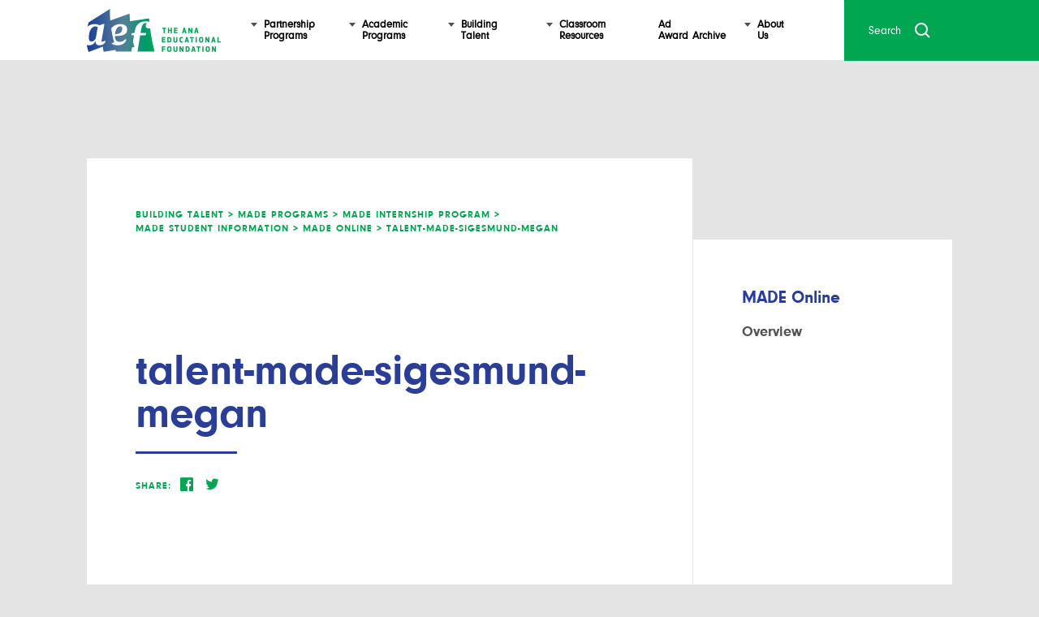

--- FILE ---
content_type: text/html; charset=UTF-8
request_url: https://aef.com/building-talent/made/made-internship-program/made-students/made-online/talent-made-sigesmund-megan/
body_size: 13481
content:
<!DOCTYPE html>
<!--[if IE 9]>    <html class="polo ie9" lang="en-US"> <![endif]-->
<!--[if gt IE 9]><!--> <html class="polo" lang="en-US"> <!--<![endif]-->

<html lang="en-US">
<head>
	
	<!-- Google tag (gtag.js) -->
	<script async src="https://www.googletagmanager.com/gtag/js?id=G-TJVQW3X4LK"></script>
	<script>
	  window.dataLayer = window.dataLayer || [];
	  function gtag(){dataLayer.push(arguments);}
	  gtag('js', new Date());

	  gtag('config', 'G-TJVQW3X4LK');
	</script>

<meta charset="UTF-8">
<meta name="viewport" content="width=device-width, initial-scale=1">
<link rel="profile" href="http://gmpg.org/xfn/11">

<meta name='robots' content='index, follow, max-image-preview:large, max-snippet:-1, max-video-preview:-1' />

	<!-- This site is optimized with the Yoast SEO plugin v26.8 - https://yoast.com/product/yoast-seo-wordpress/ -->
	<title>talent-made-sigesmund-megan - ANA Educational Foundation</title>
	<link rel="canonical" href="https://aef.com/building-talent/made/made-internship-program/made-students/made-online/talent-made-sigesmund-megan/" />
	<meta property="og:locale" content="en_US" />
	<meta property="og:type" content="article" />
	<meta property="og:title" content="talent-made-sigesmund-megan - ANA Educational Foundation" />
	<meta property="og:url" content="https://aef.com/building-talent/made/made-internship-program/made-students/made-online/talent-made-sigesmund-megan/" />
	<meta property="og:site_name" content="ANA Educational Foundation" />
	<meta property="article:publisher" content="https://www.facebook.com/AEForg" />
	<meta property="article:modified_time" content="2020-04-17T18:19:55+00:00" />
	<meta property="og:image" content="https://aef.com/building-talent/made/made-internship-program/made-students/made-online/talent-made-sigesmund-megan" />
	<meta property="og:image:width" content="238" />
	<meta property="og:image:height" content="237" />
	<meta property="og:image:type" content="image/jpeg" />
	<meta name="twitter:card" content="summary_large_image" />
	<meta name="twitter:site" content="@AEFNYC" />
	<script type="application/ld+json" class="yoast-schema-graph">{"@context":"https://schema.org","@graph":[{"@type":"WebPage","@id":"https://aef.com/building-talent/made/made-internship-program/made-students/made-online/talent-made-sigesmund-megan/","url":"https://aef.com/building-talent/made/made-internship-program/made-students/made-online/talent-made-sigesmund-megan/","name":"talent-made-sigesmund-megan - ANA Educational Foundation","isPartOf":{"@id":"https://aef.com/#website"},"primaryImageOfPage":{"@id":"https://aef.com/building-talent/made/made-internship-program/made-students/made-online/talent-made-sigesmund-megan/#primaryimage"},"image":{"@id":"https://aef.com/building-talent/made/made-internship-program/made-students/made-online/talent-made-sigesmund-megan/#primaryimage"},"thumbnailUrl":"https://aef.com/wp-content/uploads/2020/04/talent-made-sigesmund-megan.jpg","datePublished":"2020-04-17T15:06:31+00:00","dateModified":"2020-04-17T18:19:55+00:00","breadcrumb":{"@id":"https://aef.com/building-talent/made/made-internship-program/made-students/made-online/talent-made-sigesmund-megan/#breadcrumb"},"inLanguage":"en-US","potentialAction":[{"@type":"ReadAction","target":["https://aef.com/building-talent/made/made-internship-program/made-students/made-online/talent-made-sigesmund-megan/"]}]},{"@type":"ImageObject","inLanguage":"en-US","@id":"https://aef.com/building-talent/made/made-internship-program/made-students/made-online/talent-made-sigesmund-megan/#primaryimage","url":"https://aef.com/wp-content/uploads/2020/04/talent-made-sigesmund-megan.jpg","contentUrl":"https://aef.com/wp-content/uploads/2020/04/talent-made-sigesmund-megan.jpg","width":238,"height":237,"caption":"Megan Sigesmund - MADE 2020"},{"@type":"BreadcrumbList","@id":"https://aef.com/building-talent/made/made-internship-program/made-students/made-online/talent-made-sigesmund-megan/#breadcrumb","itemListElement":[{"@type":"ListItem","position":1,"name":"Home","item":"https://aef.com/"},{"@type":"ListItem","position":2,"name":"Building Talent","item":"https://aef.com/building-talent/"},{"@type":"ListItem","position":3,"name":"MADE Programs","item":"https://aef.com/building-talent/made/"},{"@type":"ListItem","position":4,"name":"MADE Internship Program","item":"https://aef.com/building-talent/made/made-internship-program/"},{"@type":"ListItem","position":5,"name":"MADE Student Information","item":"https://aef.com/building-talent/made/made-internship-program/made-students/"},{"@type":"ListItem","position":6,"name":"MADE Online","item":"https://aef.com/building-talent/made/made-internship-program/made-students/made-online/"},{"@type":"ListItem","position":7,"name":"talent-made-sigesmund-megan"}]},{"@type":"WebSite","@id":"https://aef.com/#website","url":"https://aef.com/","name":"ANA Educational Foundation","description":"The bridge connecting the marketing, advertising and academic communities.","publisher":{"@id":"https://aef.com/#organization"},"potentialAction":[{"@type":"SearchAction","target":{"@type":"EntryPoint","urlTemplate":"https://aef.com/?s={search_term_string}"},"query-input":{"@type":"PropertyValueSpecification","valueRequired":true,"valueName":"search_term_string"}}],"inLanguage":"en-US"},{"@type":"Organization","@id":"https://aef.com/#organization","name":"ANA Educational Foundation","url":"https://aef.com/","logo":{"@type":"ImageObject","inLanguage":"en-US","@id":"https://aef.com/#/schema/logo/image/","url":"https://aef.com/wp-content/uploads/2019/03/aef-logo-final.jpg","contentUrl":"https://aef.com/wp-content/uploads/2019/03/aef-logo-final.jpg","width":1645,"height":537,"caption":"ANA Educational Foundation"},"image":{"@id":"https://aef.com/#/schema/logo/image/"},"sameAs":["https://www.facebook.com/AEForg","https://x.com/AEFNYC","https://www.instagram.com/aeforg/","https://www.linkedin.com/company/ana-educational-foundation","https://www.tiktok.com/@aeforg"]}]}</script>
	<!-- / Yoast SEO plugin. -->


<link rel='dns-prefetch' href='//www.google.com' />
<link rel='dns-prefetch' href='//players.brightcove.net' />
<link rel="alternate" type="application/rss+xml" title="ANA Educational Foundation &raquo; Feed" href="https://aef.com/feed/" />
<link rel="alternate" type="application/rss+xml" title="ANA Educational Foundation &raquo; Comments Feed" href="https://aef.com/comments/feed/" />
<link rel="alternate" title="oEmbed (JSON)" type="application/json+oembed" href="https://aef.com/wp-json/oembed/1.0/embed?url=https%3A%2F%2Faef.com%2Fbuilding-talent%2Fmade%2Fmade-internship-program%2Fmade-students%2Fmade-online%2Ftalent-made-sigesmund-megan%2F" />
<link rel="alternate" title="oEmbed (XML)" type="text/xml+oembed" href="https://aef.com/wp-json/oembed/1.0/embed?url=https%3A%2F%2Faef.com%2Fbuilding-talent%2Fmade%2Fmade-internship-program%2Fmade-students%2Fmade-online%2Ftalent-made-sigesmund-megan%2F&#038;format=xml" />
<style id='wp-img-auto-sizes-contain-inline-css' type='text/css'>
img:is([sizes=auto i],[sizes^="auto," i]){contain-intrinsic-size:3000px 1500px}
/*# sourceURL=wp-img-auto-sizes-contain-inline-css */
</style>
<link rel='stylesheet' id='genesis-blocks-style-css-css' href='https://aef.com/wp-content/plugins/genesis-blocks/dist/style-blocks.build.css?ver=1764963567' type='text/css' media='all' />
<style id='wp-emoji-styles-inline-css' type='text/css'>

	img.wp-smiley, img.emoji {
		display: inline !important;
		border: none !important;
		box-shadow: none !important;
		height: 1em !important;
		width: 1em !important;
		margin: 0 0.07em !important;
		vertical-align: -0.1em !important;
		background: none !important;
		padding: 0 !important;
	}
/*# sourceURL=wp-emoji-styles-inline-css */
</style>
<style id='wp-block-library-inline-css' type='text/css'>
:root{--wp-block-synced-color:#7a00df;--wp-block-synced-color--rgb:122,0,223;--wp-bound-block-color:var(--wp-block-synced-color);--wp-editor-canvas-background:#ddd;--wp-admin-theme-color:#007cba;--wp-admin-theme-color--rgb:0,124,186;--wp-admin-theme-color-darker-10:#006ba1;--wp-admin-theme-color-darker-10--rgb:0,107,160.5;--wp-admin-theme-color-darker-20:#005a87;--wp-admin-theme-color-darker-20--rgb:0,90,135;--wp-admin-border-width-focus:2px}@media (min-resolution:192dpi){:root{--wp-admin-border-width-focus:1.5px}}.wp-element-button{cursor:pointer}:root .has-very-light-gray-background-color{background-color:#eee}:root .has-very-dark-gray-background-color{background-color:#313131}:root .has-very-light-gray-color{color:#eee}:root .has-very-dark-gray-color{color:#313131}:root .has-vivid-green-cyan-to-vivid-cyan-blue-gradient-background{background:linear-gradient(135deg,#00d084,#0693e3)}:root .has-purple-crush-gradient-background{background:linear-gradient(135deg,#34e2e4,#4721fb 50%,#ab1dfe)}:root .has-hazy-dawn-gradient-background{background:linear-gradient(135deg,#faaca8,#dad0ec)}:root .has-subdued-olive-gradient-background{background:linear-gradient(135deg,#fafae1,#67a671)}:root .has-atomic-cream-gradient-background{background:linear-gradient(135deg,#fdd79a,#004a59)}:root .has-nightshade-gradient-background{background:linear-gradient(135deg,#330968,#31cdcf)}:root .has-midnight-gradient-background{background:linear-gradient(135deg,#020381,#2874fc)}:root{--wp--preset--font-size--normal:16px;--wp--preset--font-size--huge:42px}.has-regular-font-size{font-size:1em}.has-larger-font-size{font-size:2.625em}.has-normal-font-size{font-size:var(--wp--preset--font-size--normal)}.has-huge-font-size{font-size:var(--wp--preset--font-size--huge)}.has-text-align-center{text-align:center}.has-text-align-left{text-align:left}.has-text-align-right{text-align:right}.has-fit-text{white-space:nowrap!important}#end-resizable-editor-section{display:none}.aligncenter{clear:both}.items-justified-left{justify-content:flex-start}.items-justified-center{justify-content:center}.items-justified-right{justify-content:flex-end}.items-justified-space-between{justify-content:space-between}.screen-reader-text{border:0;clip-path:inset(50%);height:1px;margin:-1px;overflow:hidden;padding:0;position:absolute;width:1px;word-wrap:normal!important}.screen-reader-text:focus{background-color:#ddd;clip-path:none;color:#444;display:block;font-size:1em;height:auto;left:5px;line-height:normal;padding:15px 23px 14px;text-decoration:none;top:5px;width:auto;z-index:100000}html :where(.has-border-color){border-style:solid}html :where([style*=border-top-color]){border-top-style:solid}html :where([style*=border-right-color]){border-right-style:solid}html :where([style*=border-bottom-color]){border-bottom-style:solid}html :where([style*=border-left-color]){border-left-style:solid}html :where([style*=border-width]){border-style:solid}html :where([style*=border-top-width]){border-top-style:solid}html :where([style*=border-right-width]){border-right-style:solid}html :where([style*=border-bottom-width]){border-bottom-style:solid}html :where([style*=border-left-width]){border-left-style:solid}html :where(img[class*=wp-image-]){height:auto;max-width:100%}:where(figure){margin:0 0 1em}html :where(.is-position-sticky){--wp-admin--admin-bar--position-offset:var(--wp-admin--admin-bar--height,0px)}@media screen and (max-width:600px){html :where(.is-position-sticky){--wp-admin--admin-bar--position-offset:0px}}

/*# sourceURL=wp-block-library-inline-css */
</style><style id='global-styles-inline-css' type='text/css'>
:root{--wp--preset--aspect-ratio--square: 1;--wp--preset--aspect-ratio--4-3: 4/3;--wp--preset--aspect-ratio--3-4: 3/4;--wp--preset--aspect-ratio--3-2: 3/2;--wp--preset--aspect-ratio--2-3: 2/3;--wp--preset--aspect-ratio--16-9: 16/9;--wp--preset--aspect-ratio--9-16: 9/16;--wp--preset--color--black: #000000;--wp--preset--color--cyan-bluish-gray: #abb8c3;--wp--preset--color--white: #ffffff;--wp--preset--color--pale-pink: #f78da7;--wp--preset--color--vivid-red: #cf2e2e;--wp--preset--color--luminous-vivid-orange: #ff6900;--wp--preset--color--luminous-vivid-amber: #fcb900;--wp--preset--color--light-green-cyan: #7bdcb5;--wp--preset--color--vivid-green-cyan: #00d084;--wp--preset--color--pale-cyan-blue: #8ed1fc;--wp--preset--color--vivid-cyan-blue: #0693e3;--wp--preset--color--vivid-purple: #9b51e0;--wp--preset--gradient--vivid-cyan-blue-to-vivid-purple: linear-gradient(135deg,rgb(6,147,227) 0%,rgb(155,81,224) 100%);--wp--preset--gradient--light-green-cyan-to-vivid-green-cyan: linear-gradient(135deg,rgb(122,220,180) 0%,rgb(0,208,130) 100%);--wp--preset--gradient--luminous-vivid-amber-to-luminous-vivid-orange: linear-gradient(135deg,rgb(252,185,0) 0%,rgb(255,105,0) 100%);--wp--preset--gradient--luminous-vivid-orange-to-vivid-red: linear-gradient(135deg,rgb(255,105,0) 0%,rgb(207,46,46) 100%);--wp--preset--gradient--very-light-gray-to-cyan-bluish-gray: linear-gradient(135deg,rgb(238,238,238) 0%,rgb(169,184,195) 100%);--wp--preset--gradient--cool-to-warm-spectrum: linear-gradient(135deg,rgb(74,234,220) 0%,rgb(151,120,209) 20%,rgb(207,42,186) 40%,rgb(238,44,130) 60%,rgb(251,105,98) 80%,rgb(254,248,76) 100%);--wp--preset--gradient--blush-light-purple: linear-gradient(135deg,rgb(255,206,236) 0%,rgb(152,150,240) 100%);--wp--preset--gradient--blush-bordeaux: linear-gradient(135deg,rgb(254,205,165) 0%,rgb(254,45,45) 50%,rgb(107,0,62) 100%);--wp--preset--gradient--luminous-dusk: linear-gradient(135deg,rgb(255,203,112) 0%,rgb(199,81,192) 50%,rgb(65,88,208) 100%);--wp--preset--gradient--pale-ocean: linear-gradient(135deg,rgb(255,245,203) 0%,rgb(182,227,212) 50%,rgb(51,167,181) 100%);--wp--preset--gradient--electric-grass: linear-gradient(135deg,rgb(202,248,128) 0%,rgb(113,206,126) 100%);--wp--preset--gradient--midnight: linear-gradient(135deg,rgb(2,3,129) 0%,rgb(40,116,252) 100%);--wp--preset--font-size--small: 13px;--wp--preset--font-size--medium: 20px;--wp--preset--font-size--large: 36px;--wp--preset--font-size--x-large: 42px;--wp--preset--spacing--20: 0.44rem;--wp--preset--spacing--30: 0.67rem;--wp--preset--spacing--40: 1rem;--wp--preset--spacing--50: 1.5rem;--wp--preset--spacing--60: 2.25rem;--wp--preset--spacing--70: 3.38rem;--wp--preset--spacing--80: 5.06rem;--wp--preset--shadow--natural: 6px 6px 9px rgba(0, 0, 0, 0.2);--wp--preset--shadow--deep: 12px 12px 50px rgba(0, 0, 0, 0.4);--wp--preset--shadow--sharp: 6px 6px 0px rgba(0, 0, 0, 0.2);--wp--preset--shadow--outlined: 6px 6px 0px -3px rgb(255, 255, 255), 6px 6px rgb(0, 0, 0);--wp--preset--shadow--crisp: 6px 6px 0px rgb(0, 0, 0);}:where(.is-layout-flex){gap: 0.5em;}:where(.is-layout-grid){gap: 0.5em;}body .is-layout-flex{display: flex;}.is-layout-flex{flex-wrap: wrap;align-items: center;}.is-layout-flex > :is(*, div){margin: 0;}body .is-layout-grid{display: grid;}.is-layout-grid > :is(*, div){margin: 0;}:where(.wp-block-columns.is-layout-flex){gap: 2em;}:where(.wp-block-columns.is-layout-grid){gap: 2em;}:where(.wp-block-post-template.is-layout-flex){gap: 1.25em;}:where(.wp-block-post-template.is-layout-grid){gap: 1.25em;}.has-black-color{color: var(--wp--preset--color--black) !important;}.has-cyan-bluish-gray-color{color: var(--wp--preset--color--cyan-bluish-gray) !important;}.has-white-color{color: var(--wp--preset--color--white) !important;}.has-pale-pink-color{color: var(--wp--preset--color--pale-pink) !important;}.has-vivid-red-color{color: var(--wp--preset--color--vivid-red) !important;}.has-luminous-vivid-orange-color{color: var(--wp--preset--color--luminous-vivid-orange) !important;}.has-luminous-vivid-amber-color{color: var(--wp--preset--color--luminous-vivid-amber) !important;}.has-light-green-cyan-color{color: var(--wp--preset--color--light-green-cyan) !important;}.has-vivid-green-cyan-color{color: var(--wp--preset--color--vivid-green-cyan) !important;}.has-pale-cyan-blue-color{color: var(--wp--preset--color--pale-cyan-blue) !important;}.has-vivid-cyan-blue-color{color: var(--wp--preset--color--vivid-cyan-blue) !important;}.has-vivid-purple-color{color: var(--wp--preset--color--vivid-purple) !important;}.has-black-background-color{background-color: var(--wp--preset--color--black) !important;}.has-cyan-bluish-gray-background-color{background-color: var(--wp--preset--color--cyan-bluish-gray) !important;}.has-white-background-color{background-color: var(--wp--preset--color--white) !important;}.has-pale-pink-background-color{background-color: var(--wp--preset--color--pale-pink) !important;}.has-vivid-red-background-color{background-color: var(--wp--preset--color--vivid-red) !important;}.has-luminous-vivid-orange-background-color{background-color: var(--wp--preset--color--luminous-vivid-orange) !important;}.has-luminous-vivid-amber-background-color{background-color: var(--wp--preset--color--luminous-vivid-amber) !important;}.has-light-green-cyan-background-color{background-color: var(--wp--preset--color--light-green-cyan) !important;}.has-vivid-green-cyan-background-color{background-color: var(--wp--preset--color--vivid-green-cyan) !important;}.has-pale-cyan-blue-background-color{background-color: var(--wp--preset--color--pale-cyan-blue) !important;}.has-vivid-cyan-blue-background-color{background-color: var(--wp--preset--color--vivid-cyan-blue) !important;}.has-vivid-purple-background-color{background-color: var(--wp--preset--color--vivid-purple) !important;}.has-black-border-color{border-color: var(--wp--preset--color--black) !important;}.has-cyan-bluish-gray-border-color{border-color: var(--wp--preset--color--cyan-bluish-gray) !important;}.has-white-border-color{border-color: var(--wp--preset--color--white) !important;}.has-pale-pink-border-color{border-color: var(--wp--preset--color--pale-pink) !important;}.has-vivid-red-border-color{border-color: var(--wp--preset--color--vivid-red) !important;}.has-luminous-vivid-orange-border-color{border-color: var(--wp--preset--color--luminous-vivid-orange) !important;}.has-luminous-vivid-amber-border-color{border-color: var(--wp--preset--color--luminous-vivid-amber) !important;}.has-light-green-cyan-border-color{border-color: var(--wp--preset--color--light-green-cyan) !important;}.has-vivid-green-cyan-border-color{border-color: var(--wp--preset--color--vivid-green-cyan) !important;}.has-pale-cyan-blue-border-color{border-color: var(--wp--preset--color--pale-cyan-blue) !important;}.has-vivid-cyan-blue-border-color{border-color: var(--wp--preset--color--vivid-cyan-blue) !important;}.has-vivid-purple-border-color{border-color: var(--wp--preset--color--vivid-purple) !important;}.has-vivid-cyan-blue-to-vivid-purple-gradient-background{background: var(--wp--preset--gradient--vivid-cyan-blue-to-vivid-purple) !important;}.has-light-green-cyan-to-vivid-green-cyan-gradient-background{background: var(--wp--preset--gradient--light-green-cyan-to-vivid-green-cyan) !important;}.has-luminous-vivid-amber-to-luminous-vivid-orange-gradient-background{background: var(--wp--preset--gradient--luminous-vivid-amber-to-luminous-vivid-orange) !important;}.has-luminous-vivid-orange-to-vivid-red-gradient-background{background: var(--wp--preset--gradient--luminous-vivid-orange-to-vivid-red) !important;}.has-very-light-gray-to-cyan-bluish-gray-gradient-background{background: var(--wp--preset--gradient--very-light-gray-to-cyan-bluish-gray) !important;}.has-cool-to-warm-spectrum-gradient-background{background: var(--wp--preset--gradient--cool-to-warm-spectrum) !important;}.has-blush-light-purple-gradient-background{background: var(--wp--preset--gradient--blush-light-purple) !important;}.has-blush-bordeaux-gradient-background{background: var(--wp--preset--gradient--blush-bordeaux) !important;}.has-luminous-dusk-gradient-background{background: var(--wp--preset--gradient--luminous-dusk) !important;}.has-pale-ocean-gradient-background{background: var(--wp--preset--gradient--pale-ocean) !important;}.has-electric-grass-gradient-background{background: var(--wp--preset--gradient--electric-grass) !important;}.has-midnight-gradient-background{background: var(--wp--preset--gradient--midnight) !important;}.has-small-font-size{font-size: var(--wp--preset--font-size--small) !important;}.has-medium-font-size{font-size: var(--wp--preset--font-size--medium) !important;}.has-large-font-size{font-size: var(--wp--preset--font-size--large) !important;}.has-x-large-font-size{font-size: var(--wp--preset--font-size--x-large) !important;}
/*# sourceURL=global-styles-inline-css */
</style>

<style id='classic-theme-styles-inline-css' type='text/css'>
/*! This file is auto-generated */
.wp-block-button__link{color:#fff;background-color:#32373c;border-radius:9999px;box-shadow:none;text-decoration:none;padding:calc(.667em + 2px) calc(1.333em + 2px);font-size:1.125em}.wp-block-file__button{background:#32373c;color:#fff;text-decoration:none}
/*# sourceURL=/wp-includes/css/classic-themes.min.css */
</style>
<link rel='stylesheet' id='tlc-hub-libraries-css-css' href='https://aef.com/wp-content/themes/aef/assets/libraries/libraries.css?ver=6.9' type='text/css' media='all' />
<link rel='stylesheet' id='tlc-hub-style-css' href='https://aef.com/wp-content/themes/aef/style.css?ver=6.9' type='text/css' media='all' />
<link rel='stylesheet' id='brightcove-pip-css-css' href='https://players.brightcove.net/videojs-pip/1/videojs-pip.css?ver=2.8.0' type='text/css' media='all' />
<link rel='stylesheet' id='brightcove-playlist-css' href='https://aef.com/wp-content/plugins/brightcove-video-connect/assets/css/brightcove_playlist.min.css?ver=2.8.0' type='text/css' media='all' />
<script type="text/javascript" src="https://aef.com/wp-includes/js/jquery/jquery.min.js?ver=3.7.1" id="jquery-core-js"></script>
<script type="text/javascript" src="https://aef.com/wp-includes/js/jquery/jquery-migrate.min.js?ver=3.4.1" id="jquery-migrate-js"></script>
<link rel="https://api.w.org/" href="https://aef.com/wp-json/" /><link rel="alternate" title="JSON" type="application/json" href="https://aef.com/wp-json/wp/v2/media/13313" /><link rel="EditURI" type="application/rsd+xml" title="RSD" href="https://aef.com/xmlrpc.php?rsd" />
<link rel='shortlink' href='https://aef.com/?p=13313' />
<script type="text/javascript">//<![CDATA[
  function external_links_in_new_windows_loop() {
    if (!document.links) {
      document.links = document.getElementsByTagName('a');
    }
    var change_link = false;
    var force = '';
    var ignore = '';

    for (var t=0; t<document.links.length; t++) {
      var all_links = document.links[t];
      change_link = false;
      
      if(document.links[t].hasAttribute('onClick') == false) {
        // forced if the address starts with http (or also https), but does not link to the current domain
        if(all_links.href.search(/^http/) != -1 && all_links.href.search('aef.com') == -1 && all_links.href.search(/^#/) == -1) {
          // console.log('Changed ' + all_links.href);
          change_link = true;
        }
          
        if(force != '' && all_links.href.search(force) != -1) {
          // forced
          // console.log('force ' + all_links.href);
          change_link = true;
        }
        
        if(ignore != '' && all_links.href.search(ignore) != -1) {
          // console.log('ignore ' + all_links.href);
          // ignored
          change_link = false;
        }

        if(change_link == true) {
          // console.log('Changed ' + all_links.href);
          document.links[t].setAttribute('onClick', 'javascript:window.open(\'' + all_links.href.replace(/'/g, '') + '\', \'_blank\', \'noopener\'); return false;');
          document.links[t].removeAttribute('target');
        }
      }
    }
  }
  
  // Load
  function external_links_in_new_windows_load(func)
  {  
    var oldonload = window.onload;
    if (typeof window.onload != 'function'){
      window.onload = func;
    } else {
      window.onload = function(){
        oldonload();
        func();
      }
    }
  }

  external_links_in_new_windows_load(external_links_in_new_windows_loop);
  //]]></script>

		<style type="text/css" id="wp-custom-css">
			body.page-id-13315 .aef-main-content-right {
   width: 100% !important;
   margin-top: 0 !important;
   display: block !important;
   border-left: none !important;
}		</style>
		
<script type="text/javascript">
	var ds_globals = {
		theme_root: 'https://aef.com/wp-content/themes/aef',
		date: new Date(),
		dayNames: ['Sunday','Monday','Tuesday','Wednesday','Thursday','Friday','Saturday'],
		monthNames: ["January", "February", "March", "April", "May", "June", "July", "August", "September", "October", "November", "December"]
	};

	ds_globals.day = ds_globals.date.getDate(),
	ds_globals.dayOfWeek = ds_globals.date.getDay(),
	ds_globals.month = ds_globals.date.getMonth(),
	ds_globals.year = ds_globals.date.getFullYear(),
	ds_globals.today = ds_globals.year+'-'+(ds_globals.month+1)+'-'+ds_globals.day;
	ds_globals.todayText = ds_globals.dayNames[ds_globals.dayOfWeek]+', '+ds_globals.monthNames[ds_globals.month]+' '+ds_globals.day+', '+ds_globals.year;

	window.animFrame = window.requestAnimationFrame ||
		window.webkitRequestAnimationFrame ||
		window.mozRequestAnimationFrame ||
		window.msRequestAnimationFrame ||
		window.oRequestAnimationFrame ||
		function(callback){window.setTimeout(callback, 1000/60)}
</script>
<link rel="apple-touch-icon" sizes="57x57" href="https://aef.com/wp-content/themes/aef/img/favicon/apple-icon-57x57.png">
<link rel="apple-touch-icon" sizes="60x60" href="https://aef.com/wp-content/themes/aef/img/favicon/apple-icon-60x60.png">
<link rel="apple-touch-icon" sizes="72x72" href="https://aef.com/wp-content/themes/aef/img/favicon/apple-icon-72x72.png">
<link rel="apple-touch-icon" sizes="76x76" href="https://aef.com/wp-content/themes/aef/img/favicon/apple-icon-76x76.png">
<link rel="apple-touch-icon" sizes="114x114" href="https://aef.com/wp-content/themes/aef/img/favicon/apple-icon-114x114.png">
<link rel="apple-touch-icon" sizes="120x120" href="https://aef.com/wp-content/themes/aef/img/favicon/apple-icon-120x120.png">
<link rel="apple-touch-icon" sizes="144x144" href="https://aef.com/wp-content/themes/aef/img/favicon/apple-icon-144x144.png">
<link rel="apple-touch-icon" sizes="152x152" href="https://aef.com/wp-content/themes/aef/img/favicon/apple-icon-152x152.png">
<link rel="apple-touch-icon" sizes="180x180" href="https://aef.com/wp-content/themes/aef/img/favicon/apple-icon-180x180.png">
<link rel="icon" type="image/png" sizes="192x192"  href="https://aef.com/wp-content/themes/aef/img/favicon/android-icon-192x192.png">
<link rel="icon" type="image/png" sizes="32x32" href="https://aef.com/wp-content/themes/aef/img/favicon/favicon-32x32.png">
<link rel="icon" type="image/png" sizes="96x96" href="https://aef.com/wp-content/themes/aef/img/favicon/favicon-96x96.png">
<link rel="icon" type="image/png" sizes="16x16" href="https://aef.com/wp-content/themes/aef/img/favicon/favicon-16x16.png">
<link rel="manifest" href="https://aef.com/wp-content/themes/aef/img/favicon/manifest.json">
<meta name="msapplication-TileColor" content="#ffffff">
<meta name="msapplication-TileImage" content="https://aef.com/wp-content/themes/aef/img/favicon/ms-icon-144x144.png">
<meta name="theme-color" content="#ffffff">
</head>

<body class="attachment wp-singular attachment-template-default attachmentid-13313 attachment-jpeg wp-theme-aef aef-show-sticky-nav">
<div id="page" class="aef-site">

	<header class="aef-site-header" role="banner">
		<div class="aef-max-width">
			<div class="aef-site-header-desktop">
				<div class="aef-site-header-desktop-branding">
					<a href="https://aef.com/" class="aef-logo">
						<picture>
							<img srcset="https://aef.com/wp-content/themes/aef/img/global/aef_logo.png,
							https://aef.com/wp-content/themes/aef/img/global/aef_logo@2x.png 2x" alt="AEF Logo">
						</picture>
					</a>
				</div><!-- .aef-site-branding -->
				<div class="aef-nav-wrapper">
	<nav class="aef-site-header-desktop-navigation" role="navigation">
		<ul class="aef-primary-menu aef-menu">
														<li class="aef-menu-item aef-menu-item__main has-dropdown" data-content="page_12">
					<div class="aef-menu-item-container">

						<a href="https://aef.com/partnership-programs/">
															<span class="aef-link-text aef-first-word">Partnership</span><span>Programs</span>
													</a>
					</div>
				</li>
											<li class="aef-menu-item aef-menu-item__main has-dropdown" data-content="page_14">
					<div class="aef-menu-item-container">

						<a href="https://aef.com/academic-programs/">
															<span class="aef-link-text aef-first-word">Academic</span><span>Programs</span>
													</a>
					</div>
				</li>
											<li class="aef-menu-item aef-menu-item__main has-dropdown" data-content="page_16">
					<div class="aef-menu-item-container">

						<a href="https://aef.com/building-talent/">
															<span class="aef-link-text aef-first-word">Building</span><span>Talent</span>
													</a>
					</div>
				</li>
											<li class="aef-menu-item aef-menu-item__main has-dropdown" data-content="page_20">
					<div class="aef-menu-item-container">

						<a href="https://aef.com/classroom-resources/">
															<span class="aef-link-text aef-first-word">Classroom</span><span>Resources</span>
													</a>
					</div>
				</li>
											<li class="aef-menu-item aef-menu-item__main" data-content="page_22">
					<div class="aef-menu-item-container">

						<a href="https://aef.com/ad-award-archive/">
															<span class="aef-link-text">Ad</span><span>Award</span><span>Archive</span>
													</a>
					</div>
				</li>
											<li class="aef-menu-item aef-menu-item__main has-dropdown" data-content="page_24">
					<div class="aef-menu-item-container">

						<a href="https://aef.com/about-us/">
															<span class="aef-link-text aef-first-word">About</span><span>Us</span>
													</a>
					</div>
				</li>
						<li class="aef-nav-slider"></li>
		</ul>
	</nav>

	<div class="aef-morph-dropdown-wrapper">
		<div class="aef-dropdown-list">
			<ul>
																											<li id="page_12" class="aef-dropdown">
								<div class="aef-sub-menu__wrapper">
									<ul class="aef-sub-menu">
																					<li class="aef-menu-item aef-menu-item__sub">
												<a href="https://aef.com/partnership-programs/campus-speakers/">Homecoming Speakers Program</a>
											</li>
																					<li class="aef-menu-item aef-menu-item__sub">
												<a href="https://aef.com/partnership-programs/visiting-professor-program/">Visiting Professor Program</a>
											</li>
																					<li class="aef-menu-item aef-menu-item__sub">
												<a href="https://aef.com/partnership-programs/aef-symposia/">AEF Symposia</a>
											</li>
																					<li class="aef-menu-item aef-menu-item__sub">
												<a href="https://aef.com/partnership-programs/hbcu-campus-connect/">HBCU Campus Connect</a>
											</li>
																					<li class="aef-menu-item aef-menu-item__sub">
												<a href="https://aef.com/partnership-programs/industry-events-profs/">Conferences for Profs</a>
											</li>
																					<li class="aef-menu-item aef-menu-item__sub">
												<a href="https://aef.com/partnership-programs/honors-night/">Honors Night</a>
											</li>
																			</ul>

																																																																																								<div class="aef-sub-menu-spotlight">

											<div class="aef-sub-menu-spotlight-left">
												<strong>Spotlight</strong>
												<span>Homecoming Speakers Program</span>
												<p>Our cornerstone program, Homecoming Speakers Program, sends industry pros to a college campus to speak about industry topics requested by professors and students, as well as possible career advice.</p>
												<a href="https://aef.com/partnership-programs/campus-speakers/" class="aef-cta aef-sub-menu-spotlight-learn-more">Learn More<div class="arrow-thick-right icon"></div></a>
											</div>

											<div class="aef-sub-menu-spotlight-right">
												<img src="https://aef.com/wp-content/uploads/2019/08/partner-stock-2019hero-rev-640x382.jpg">
											</div>
										</div>
																	</div>
							</li>
											</li>
																							<li id="page_14" class="aef-dropdown">
								<div class="aef-sub-menu__wrapper">
									<ul class="aef-sub-menu">
																					<li class="aef-menu-item aef-menu-item__sub">
												<a href="https://aef.com/academic-programs/asq/">Advertising &#038; Society Quarterly</a>
											</li>
																					<li class="aef-menu-item aef-menu-item__sub">
												<a href="https://aef.com/academic-programs/adtext/">ADText</a>
											</li>
																					<li class="aef-menu-item aef-menu-item__sub">
												<a href="https://aef.com/academic-programs/race-ethnicity-project/">Race &#038; Ethnicity Project</a>
											</li>
																					<li class="aef-menu-item aef-menu-item__sub">
												<a href="https://aef.com/academic-programs/mooc/">MOOC – Advertising and Society</a>
											</li>
																			</ul>

																																																																																								<div class="aef-sub-menu-spotlight">

											<div class="aef-sub-menu-spotlight-left">
												<strong>Spotlight</strong>
												<span>Race & Ethnicity Project</span>
												<p>AEF has developed the definitive online exhibition about how American experiences of race and ethnicity have shaped and been shaped by the evolution of advertising over the course of the 20th century.</p>
												<a href="https://aef.com/academic-programs/race-ethnicity-project/" class="aef-cta aef-sub-menu-spotlight-learn-more">Learn more<div class="arrow-thick-right icon"></div></a>
											</div>

											<div class="aef-sub-menu-spotlight-right">
												<img src="https://aef.com/wp-content/uploads/2019/12/stock-academic-race-640x382.jpg">
											</div>
										</div>
																	</div>
							</li>
											</li>
																							<li id="page_16" class="aef-dropdown">
								<div class="aef-sub-menu__wrapper">
									<ul class="aef-sub-menu">
																					<li class="aef-menu-item aef-menu-item__sub">
												<a href="https://aef.com/building-talent/givethegift/">ANA University Memberships</a>
											</li>
																					<li class="aef-menu-item aef-menu-item__sub">
												<a href="https://aef.com/building-talent/martech/">Drive for 25: Building the Future of MarTech</a>
											</li>
																					<li class="aef-menu-item aef-menu-item__sub">
												<a href="https://aef.com/building-talent/made/">MADE Programs</a>
											</li>
																					<li class="aef-menu-item aef-menu-item__sub">
												<a href="https://aef.com/building-talent/mightbeamarketer/">Careers: You Might Be a Marketer</a>
											</li>
																					<li class="aef-menu-item aef-menu-item__sub">
												<a href="https://aef.com/building-talent/talent-research/">Original Talent Research</a>
											</li>
																					<li class="aef-menu-item aef-menu-item__sub">
												<a href="https://aef.com/building-talent/industry-conversations/">Industry Conversations</a>
											</li>
																					<li class="aef-menu-item aef-menu-item__sub">
												<a href="https://aef.com/building-talent/bestjobsever/">Best Jobs You’ve Never Heard Of</a>
											</li>
																					<li class="aef-menu-item aef-menu-item__sub">
												<a href="https://aef.com/fast-forum/">FastForum</a>
											</li>
																			</ul>

																																																																																								<div class="aef-sub-menu-spotlight">

											<div class="aef-sub-menu-spotlight-left">
												<strong>Spotlight</strong>
												<span>Bridging the Diversity Disconnect Research Study</span>
												<p>A groundbreaking research study that explores the issues of diversity and inclusion from the perspective of hiring companies, the academic community and the students themselves.</p>
												<a href="https://aef.com/building-talent/talent-research/" class="aef-cta aef-sub-menu-spotlight-learn-more">Learn More<div class="arrow-thick-right icon"></div></a>
											</div>

											<div class="aef-sub-menu-spotlight-right">
												<img src="https://aef.com/wp-content/uploads/2019/08/talent-stock-hero2019-rev-640x382.jpg">
											</div>
										</div>
																	</div>
							</li>
											</li>
																							<li id="page_20" class="aef-dropdown">
								<div class="aef-sub-menu__wrapper">
									<ul class="aef-sub-menu">
																					<li class="aef-menu-item aef-menu-item__sub">
												<a href="https://aef.com/classroom-resources/seeher-education/">SeeHer Education</a>
											</li>
																					<li class="aef-menu-item aef-menu-item__sub">
												<a href="https://aef.com/marketing-masters/">Masters of Marketing on Campus</a>
											</li>
																					<li class="aef-menu-item aef-menu-item__sub">
												<a href="https://aef.com/classroom-resources/marketing-futures/">Marketing Futures</a>
											</li>
																					<li class="aef-menu-item aef-menu-item__sub">
												<a href="https://aef.com/classroom-resources/self-regulation/">Advertising Self-Regulation Case Materials</a>
											</li>
																					<li class="aef-menu-item aef-menu-item__sub">
												<a href="https://aef.com/classroom-resources/book-excerpts/">Book Excerpts</a>
											</li>
																					<li class="aef-menu-item aef-menu-item__sub">
												<a href="https://aef.com/classroom-resources/case-histories/">Case Histories</a>
											</li>
																					<li class="aef-menu-item aef-menu-item__sub">
												<a href="https://aef.com/classroom-resources/educational-materials/">Historical Documentaries</a>
											</li>
																					<li class="aef-menu-item aef-menu-item__sub">
												<a href="https://aef.com/classroom-resources/social-responsibility/">Social Responsibility</a>
											</li>
																					<li class="aef-menu-item aef-menu-item__sub">
												<a href="https://aef.com/classroom-resources/links/">Links</a>
											</li>
																			</ul>

																																																																																								<div class="aef-sub-menu-spotlight">

											<div class="aef-sub-menu-spotlight-left">
												<strong>Spotlight</strong>
												<span>Archived Materials for Your Class</span>
												<p>Resources to augment your classroom learning including SeeHer Education, Masters of Marketing on Campus video series, case studies, book excerpts and more.</p>
												<a href="https://aef.com/classroom-resources/" class="aef-cta aef-sub-menu-spotlight-learn-more">Learn more<div class="arrow-thick-right icon"></div></a>
											</div>

											<div class="aef-sub-menu-spotlight-right">
												<img src="https://aef.com/wp-content/uploads/2016/10/ph-aef-hero-image-bookexerts-382x240.jpg">
											</div>
										</div>
																	</div>
							</li>
											</li>
																					</li>
																							<li id="page_24" class="aef-dropdown">
								<div class="aef-sub-menu__wrapper">
									<ul class="aef-sub-menu">
																					<li class="aef-menu-item aef-menu-item__sub">
												<a href="https://aef.com/about-us/explore-aef/">Explore AEF</a>
											</li>
																					<li class="aef-menu-item aef-menu-item__sub">
												<a href="https://aef.com/about-us/board/">Board of Directors</a>
											</li>
																					<li class="aef-menu-item aef-menu-item__sub">
												<a href="https://aef.com/about-us/events/">Events</a>
											</li>
																					<li class="aef-menu-item aef-menu-item__sub">
												<a href="https://aef.com/about-us/contact-us/">Contact Us</a>
											</li>
																					<li class="aef-menu-item aef-menu-item__sub">
												<a href="https://aef.com/about-us/careers/">Careers</a>
											</li>
																					<li class="aef-menu-item aef-menu-item__sub">
												<a href="https://aef.com/about-us/press/">Press</a>
											</li>
																			</ul>

																																																																																								<div class="aef-sub-menu-spotlight">

											<div class="aef-sub-menu-spotlight-left">
												<strong></strong>
												<span>Who we are</span>
												<p>AEF is the bridge connecting the marketing, advertising and academic communities.</p>
												<a href="https://aef.com/about-us/" class="aef-cta aef-sub-menu-spotlight-learn-more">Our Mission<div class="arrow-thick-right icon"></div></a>
											</div>

											<div class="aef-sub-menu-spotlight-right">
												<img src="">
											</div>
										</div>
																	</div>
							</li>
											</li>
							</ul>
			<div class="aef-bg-layer" aria-hidden="true"></div>
		</div>
	</div>
</div>
				<div class="aef-search-field-container-wrapper">
					<form role="search" method="get" class="aef-search-field-container" action="/">
	<label>
		<span class="screen-reader-text">Search for:</span>
	</label>
			<input type="search" class="search-field" placeholder="" value="Search" name="s">
		<div class="search-submit-container">
		<i class="search icon"></i>
		<i class="arrow-thick-right icon"></i>
		<input type="submit" class="search-submit" value="Search">
	</div>
</form>
				</div>
			</div>

			<div class="aef-site-header-mobile">
				<div class="aef-site-header-mobile-branding">
					<a href="https://aef.com/" class="aef-logo">
						<picture>
							<img srcset="https://aef.com/wp-content/themes/aef/img/global/aef_logo_white.png,
							https://aef.com/wp-content/themes/aef/img/global/aef_logo_white@2x.png 2x" alt="AEF Logo">
						</picture>
					</a>
				</div><!-- .aef-site-branding -->

				<div class="aef-hamburger aef-hamburger--collapse">
					<div class="aef-hamburger-box">
						<div class="aef-hamburger-inner"></div>
					</div>
				</div>

				<nav class="aef-site-header-mobile-navigation" role="navigation">
	<div class="aef-site-header-mobile-top-bar">
		<div class="aef-site-header-mobile-branding">
			<a href="https://aef.com/" class="aef-logo">
				<picture>
					<img srcset="https://aef.com/wp-content/themes/aef/img/global/aef_logo.png,
					https://aef.com/wp-content/themes/aef/img/global/aef_logo@2x.png 2x" alt="AEF Logo">
				</picture>
			</a>
		</div><!-- .aef-site-branding -->
	</div>
	<ul class="aef-primary-menu aef-menu">
				<li class="aef-menu-item aef-menu-item__breadcrumb"><a href="javascript:void(0);">Home ></a></li>
								<li class="aef-menu-item aef-menu-item__main aef-menu-item__has-children">
				<a href="https://aef.com/partnership-programs/">Partnership Programs<span></span></a>
									<div class="aef-sub-menu__wrapper">
						<ul class="aef-sub-menu">
							<li class="aef-menu-item aef-menu-item__breadcrumb"><a href="javascript:void(0);" class="aef-menu-item__back-button">Home ></a><a href="javascript:void(0);">Partnership Programs ></a></li>
							<li class="aef-menu-item aef-menu-item__sub"><a href="javascript:void(0);" class="aef-menu-item__back-button">Back to Home</a></li>
							<li class="aef-menu-item aef-menu-item__sub"><a href="https://aef.com/partnership-programs/">Partnership Programs Overview</a></li>
															<li class="aef-menu-item aef-menu-item__sub">
									<a href="https://aef.com/partnership-programs/campus-speakers/">Homecoming Speakers Program</a>
								</li>
															<li class="aef-menu-item aef-menu-item__sub">
									<a href="https://aef.com/partnership-programs/visiting-professor-program/">Visiting Professor Program</a>
								</li>
															<li class="aef-menu-item aef-menu-item__sub">
									<a href="https://aef.com/partnership-programs/aef-symposia/">AEF Symposia</a>
								</li>
															<li class="aef-menu-item aef-menu-item__sub">
									<a href="https://aef.com/partnership-programs/hbcu-campus-connect/">HBCU Campus Connect</a>
								</li>
															<li class="aef-menu-item aef-menu-item__sub">
									<a href="https://aef.com/partnership-programs/industry-events-profs/">Conferences for Profs</a>
								</li>
															<li class="aef-menu-item aef-menu-item__sub">
									<a href="https://aef.com/partnership-programs/honors-night/">Honors Night</a>
								</li>
													</ul>

																	</div>
							</li>
								<li class="aef-menu-item aef-menu-item__main aef-menu-item__has-children">
				<a href="https://aef.com/academic-programs/">Academic Programs<span></span></a>
									<div class="aef-sub-menu__wrapper">
						<ul class="aef-sub-menu">
							<li class="aef-menu-item aef-menu-item__breadcrumb"><a href="javascript:void(0);" class="aef-menu-item__back-button">Home ></a><a href="javascript:void(0);">Academic Programs ></a></li>
							<li class="aef-menu-item aef-menu-item__sub"><a href="javascript:void(0);" class="aef-menu-item__back-button">Back to Home</a></li>
							<li class="aef-menu-item aef-menu-item__sub"><a href="https://aef.com/academic-programs/">Academic Programs Overview</a></li>
															<li class="aef-menu-item aef-menu-item__sub">
									<a href="https://aef.com/academic-programs/asq/">Advertising &#038; Society Quarterly</a>
								</li>
															<li class="aef-menu-item aef-menu-item__sub">
									<a href="https://aef.com/academic-programs/adtext/">ADText</a>
								</li>
															<li class="aef-menu-item aef-menu-item__sub">
									<a href="https://aef.com/academic-programs/race-ethnicity-project/">Race &#038; Ethnicity Project</a>
								</li>
															<li class="aef-menu-item aef-menu-item__sub">
									<a href="https://aef.com/academic-programs/mooc/">MOOC – Advertising and Society</a>
								</li>
													</ul>

											</div>
							</li>
								<li class="aef-menu-item aef-menu-item__main aef-menu-item__has-children">
				<a href="https://aef.com/building-talent/">Building Talent<span></span></a>
									<div class="aef-sub-menu__wrapper">
						<ul class="aef-sub-menu">
							<li class="aef-menu-item aef-menu-item__breadcrumb"><a href="javascript:void(0);" class="aef-menu-item__back-button">Home ></a><a href="javascript:void(0);">Building Talent ></a></li>
							<li class="aef-menu-item aef-menu-item__sub"><a href="javascript:void(0);" class="aef-menu-item__back-button">Back to Home</a></li>
							<li class="aef-menu-item aef-menu-item__sub"><a href="https://aef.com/building-talent/">Building Talent Overview</a></li>
															<li class="aef-menu-item aef-menu-item__sub">
									<a href="https://aef.com/building-talent/givethegift/">ANA University Memberships</a>
								</li>
															<li class="aef-menu-item aef-menu-item__sub">
									<a href="https://aef.com/building-talent/martech/">Drive for 25: Building the Future of MarTech</a>
								</li>
															<li class="aef-menu-item aef-menu-item__sub">
									<a href="https://aef.com/building-talent/made/">MADE Programs</a>
								</li>
															<li class="aef-menu-item aef-menu-item__sub">
									<a href="https://aef.com/building-talent/mightbeamarketer/">Careers: You Might Be a Marketer</a>
								</li>
															<li class="aef-menu-item aef-menu-item__sub">
									<a href="https://aef.com/building-talent/talent-research/">Original Talent Research</a>
								</li>
															<li class="aef-menu-item aef-menu-item__sub">
									<a href="https://aef.com/building-talent/industry-conversations/">Industry Conversations</a>
								</li>
															<li class="aef-menu-item aef-menu-item__sub">
									<a href="https://aef.com/building-talent/bestjobsever/">Best Jobs You’ve Never Heard Of</a>
								</li>
															<li class="aef-menu-item aef-menu-item__sub">
									<a href="https://aef.com/fast-forum/">FastForum</a>
								</li>
													</ul>

											</div>
							</li>
								<li class="aef-menu-item aef-menu-item__main aef-menu-item__has-children">
				<a href="https://aef.com/classroom-resources/">Classroom Resources<span></span></a>
									<div class="aef-sub-menu__wrapper">
						<ul class="aef-sub-menu">
							<li class="aef-menu-item aef-menu-item__breadcrumb"><a href="javascript:void(0);" class="aef-menu-item__back-button">Home ></a><a href="javascript:void(0);">Classroom Resources ></a></li>
							<li class="aef-menu-item aef-menu-item__sub"><a href="javascript:void(0);" class="aef-menu-item__back-button">Back to Home</a></li>
							<li class="aef-menu-item aef-menu-item__sub"><a href="https://aef.com/classroom-resources/">Classroom Resources Overview</a></li>
															<li class="aef-menu-item aef-menu-item__sub">
									<a href="https://aef.com/classroom-resources/seeher-education/">SeeHer Education</a>
								</li>
															<li class="aef-menu-item aef-menu-item__sub">
									<a href="https://aef.com/marketing-masters/">Masters of Marketing on Campus</a>
								</li>
															<li class="aef-menu-item aef-menu-item__sub">
									<a href="https://aef.com/classroom-resources/marketing-futures/">Marketing Futures</a>
								</li>
															<li class="aef-menu-item aef-menu-item__sub">
									<a href="https://aef.com/classroom-resources/self-regulation/">Advertising Self-Regulation Case Materials</a>
								</li>
															<li class="aef-menu-item aef-menu-item__sub">
									<a href="https://aef.com/classroom-resources/book-excerpts/">Book Excerpts</a>
								</li>
															<li class="aef-menu-item aef-menu-item__sub">
									<a href="https://aef.com/classroom-resources/case-histories/">Case Histories</a>
								</li>
															<li class="aef-menu-item aef-menu-item__sub">
									<a href="https://aef.com/classroom-resources/educational-materials/">Historical Documentaries</a>
								</li>
															<li class="aef-menu-item aef-menu-item__sub">
									<a href="https://aef.com/classroom-resources/social-responsibility/">Social Responsibility</a>
								</li>
															<li class="aef-menu-item aef-menu-item__sub">
									<a href="https://aef.com/classroom-resources/links/">Links</a>
								</li>
													</ul>

											</div>
							</li>
								<li class="aef-menu-item aef-menu-item__main">
				<a href="https://aef.com/ad-award-archive/">Ad Award Archive<span></span></a>
							</li>
								<li class="aef-menu-item aef-menu-item__main aef-menu-item__has-children">
				<a href="https://aef.com/about-us/">About Us<span></span></a>
									<div class="aef-sub-menu__wrapper">
						<ul class="aef-sub-menu">
							<li class="aef-menu-item aef-menu-item__breadcrumb"><a href="javascript:void(0);" class="aef-menu-item__back-button">Home ></a><a href="javascript:void(0);">About Us ></a></li>
							<li class="aef-menu-item aef-menu-item__sub"><a href="javascript:void(0);" class="aef-menu-item__back-button">Back to Home</a></li>
							<li class="aef-menu-item aef-menu-item__sub"><a href="https://aef.com/about-us/">About Us Overview</a></li>
															<li class="aef-menu-item aef-menu-item__sub">
									<a href="https://aef.com/about-us/explore-aef/">Explore AEF</a>
								</li>
															<li class="aef-menu-item aef-menu-item__sub">
									<a href="https://aef.com/about-us/board/">Board of Directors</a>
								</li>
															<li class="aef-menu-item aef-menu-item__sub">
									<a href="https://aef.com/about-us/events/">Events</a>
								</li>
															<li class="aef-menu-item aef-menu-item__sub">
									<a href="https://aef.com/about-us/contact-us/">Contact Us</a>
								</li>
															<li class="aef-menu-item aef-menu-item__sub">
									<a href="https://aef.com/about-us/careers/">Careers</a>
								</li>
															<li class="aef-menu-item aef-menu-item__sub">
									<a href="https://aef.com/about-us/press/">Press</a>
								</li>
													</ul>

											</div>
							</li>
			</ul>

	<ul class="aef-site-header-mobile-social-links">
														
							<li><a href="https://www.facebook.com/AEForg/?fref=ts" target="_blank"><i class="ss-icon ss-social-regular box">facebook</i></a></li>
			
							<li><a href="https://twitter.com/AEFNYC" target="_blank"><i class="ss-icon ss-social-regular box">twitter</i></a></li>
			
							<li><a href="https://www.instagram.com/aeforg/"><i class="ss-icon ss-social-regular box">instagram</i></a></li>
			
							<li><a href="https://www.linkedin.com/company/ana-educational-foundation" target="_blank"><i class="ss-icon ss-social-regular box">linkedin</i></a></li>
			
			</ul>
	<a href="javascript:void(0);" class="aef-header-search">Search<i class="search icon"></i></a>
</nav><!-- #site-navigation -->
			</div>
		</div>
	</header>

	<div id="content" class="aef-site-content">



	<main>

	<div class="aef-main-content-container">
		<section class="aef-main-content-left aef-content-block">

			<div class="aef-breadcrumb aef-main-content-left-padding aef-scroll-ready-state">
				<div class="aef-scroll-text-container-wrapper">
					<div class="aef-scroll-text-container">
																			<a href="https://aef.com/building-talent/">Building Talent ></a>
													<a href="https://aef.com/building-talent/made/">MADE Programs ></a>
													<a href="https://aef.com/building-talent/made/made-internship-program/">MADE Internship Program ></a>
													<a href="https://aef.com/building-talent/made/made-internship-program/made-students/">MADE Student Information ></a>
													<a href="https://aef.com/building-talent/made/made-internship-program/made-students/made-online/">MADE Online ></a>
												<a>talent-made-sigesmund-megan</a>

					</div>
				</div>
			</div>

			<div class="aef-main-content-left__title aef-main-content-left-padding aef-scroll-ready-state">
				<div class="aef-scroll-text-container-wrapper">
					<div class="aef-scroll-text-container">
						<h1 class="aef-header-underline">talent-made-sigesmund-megan</h1>
						<div class="share-cta-container">
							<!-- <a class="aef-share" href="javascript:void(0);">share<i class="ss-share"></i></a> -->
							<a class="aef-share" href="javascript:void(0);">share:</a>
							<div class="social-icons shown">
								<span class="ss-icon ss-facebook"></span>
								<span class="ss-icon ss-twitter"></span>
							</div>
						</div>
					</div>
				</div>
			</div>

						<div class="aef-main-content-left__the-post aef-main-content-left-padding aef-scroll-ready-state">
				<div class="aef-scroll-text-container-wrapper">
					<div class="aef-scroll-text-container">
											</div>
				</div>
			</div>
			
			
			
			<div class="aef-select-container aef-main-content-left-margin aef-hide-on-desktop">
				<div class="aef-scroll-text-container-wrapper">
					<div class="aef-scroll-text-container">
						<span class="icon carrot-down"></span>
						<select class="aef-main-content-nav-select" name="nav-child">
							<option value="https://aef.com/building-talent/made/made-internship-program/made-students/made-online/">Overview</option>
																																																																																																																																																																																																																																												</select>

																	</div>
				</div>
			</div>
		</section>

		<div class="aef-main-content-right aef-content-block aef-hide-on-mobile aef-scroll-ready-state">
			<div class="aef-scroll-text-container-wrapper">
				<div class="aef-scroll-text-container">
					<h2>MADE Online</h2>
					<ul class="aef-main-content-right-nav">
						<li><a href=https://aef.com/building-talent/made/made-internship-program/made-students/made-online/>Overview</a></li>
																																																																																																																																																																																	</ul>

															</ul>
				</div>
			</div>
		</div>
	</div>

	
		
	
	
			
						<section class="aef-quote-block aef-content-block aef-hide-on-mobile aef-scroll-ready-state">
				<div class="aef-quote-block-image aef-image-grow-container"><img src="https://aef.com/wp-content/uploads/2017/01/stock-students-laptop-quote.jpg"></div>
				<div class="aef-scroll-text-container-wrapper">
					<div class="aef-scroll-text-container">
											<blockquote>"Our future marketing and advertising leaders are not just looking for a job, they are looking for a meaningful career that will make a positive impact on society."</blockquote>
						<cite>— Gord McLean, President and CEO at ANA Educational Foundation</cite>
										</div>
				</div>
				<a href="javascript:void(0);" class="aef-scroll-cta aef-button aef-scroll-cta__up"><span class="icon aef-triangle-up"></span></a>
			</section>
			</main>


	</div><!-- #content -->

	<footer class="site-footer" role="contentinfo">
		<div class="aef-footer-main">
			<div class="aef-max-width">
				<div class="aef-footer-main-logo">
					<a href="https://aef.com/" class="aef-logo">
						<picture>
							<img srcset="https://aef.com/wp-content/themes/aef/img/global/aef_logo_white.png,
							https://aef.com/wp-content/themes/aef/img/global/aef_logo_white@2x.png 2x" alt="AEF Logo">
						</picture>
					</a>
				</div>
				<div class="aef-footer-main-newsletter">
					<h4>Stay up to date.</h4>
					<form id="newsletter-form" action="/newsletter.php">
						<input type="text" class="aef-footer-main-newsletter-name" name="name" placeholder="Name" />
						<input type="text" class="aef-footer-main-newsletter-email" name="email" placeholder="Email" />
						<div class="aef-footer-main-newsletter-select">
							<select name="category">
								<option value="default">I am</option>
								<option value="Student">Student</option>
								<option value="Professor">Professor</option>
								<option value="Industry Professional">Industry professional</option>
								<option value="Other">Other</option>
							</select>
						</div>
						<input type="text" class="aef-footer-main-newsletter-other" name="other" placeholder="I am" />
						<p>Unsubscribe at any time. We will never send you spam or share your information with others.</p>
						<p>See our <a href="https://aef.com/privacy-policy/">Privacy Policy</a>.</p>

						<button id="submit-newsletter" class="aef-load-more aef-button" type="submit" name="aef-footer-main-newsletter-submit">
							<div class="aef-button-text-container">Subscribe</div>
							<div class="arrow-thick-right icon"></div>
						</button>
					</form>
				</div>
				<div class="aef-footer-main-links">
					<h4>Quick links.</h4>
					<div class="menu-quick-links-container"><ul id="menu-quick-links" class="menu"><li id="menu-item-14155" class="menu-item menu-item-type-post_type menu-item-object-page menu-item-14155"><a href="https://aef.com/building-talent/made/made-internship-program/">MADE Internship Program</a></li>
<li id="menu-item-15042" class="menu-item menu-item-type-post_type menu-item-object-page menu-item-15042"><a href="https://aef.com/building-talent/givethegift/">Give the Gift of ANA University Membership</a></li>
<li id="menu-item-2115" class="menu-item menu-item-type-post_type menu-item-object-page menu-item-2115"><a href="https://aef.com/ad-award-archive/">Ad Award Archive</a></li>
</ul></div>				</div>
				<div class="aef-footer-main-social">
					<h4>Get Connected.</h4>
					<ul>
																																									
															<li><a href="https://www.facebook.com/AEForg/?fref=ts" target="_blank"><i class="ss-icon ss-social-regular box">facebook</i></a></li>
							
															<li><a href="https://twitter.com/AEFNYC" target="_blank"><i class="ss-icon ss-social-regular box">twitter</i></a></li>
							
															<li><a href="https://www.instagram.com/aeforg/"><i class="ss-icon ss-social-regular box">instagram</i></a></li>
							
															<li><a href="https://www.youtube.com/channel/UCtB6m58UnKP3n4iQ8AOjchg?disable_polymer=true" target="_blank"><i class="ss-icon ss-social-regular box">youtube</i></a></li>
							
															<li><a href="https://www.linkedin.com/company/ana-educational-foundation" target="_blank"><i class="ss-icon ss-social-regular box">linkedin</i></a></li>
							
											</ul>
				</div>
			</div>
		</div>

		<div class="aef-footer-legal">
			<div class="aef-max-width">
				<p>Copyright © 2000-2016 Advertising Educational Foundation</p>
				<div class="menu-footer-links-container"><ul id="menu-footer-links" class="menu"><li id="menu-item-2148" class="menu-item menu-item-type-post_type menu-item-object-page menu-item-2148"><a href="https://aef.com/about-us/contact-us/">Contact Us</a></li>
<li id="menu-item-2149" class="menu-item menu-item-type-post_type menu-item-object-page menu-item-2149"><a href="https://aef.com/about-us/board/">Board of Directors</a></li>
<li id="menu-item-15038" class="menu-item menu-item-type-post_type menu-item-object-page menu-item-15038"><a href="https://aef.com/building-talent/givethegift/">ANA University Memberships</a></li>
</ul></div>			</div>
		</div>
	</footer><!-- footer -->
</div><!-- #page -->
<div id="video-modal">
	<div id="video-container">
		<div id="close-video-modal" class="ss-gizmo ss-delete"></div>
		<div id="brightcove-video"></div>
	</div>
</div>
<script type="speculationrules">
{"prefetch":[{"source":"document","where":{"and":[{"href_matches":"/*"},{"not":{"href_matches":["/wp-*.php","/wp-admin/*","/wp-content/uploads/*","/wp-content/*","/wp-content/plugins/*","/wp-content/themes/aef/*","/*\\?(.+)"]}},{"not":{"selector_matches":"a[rel~=\"nofollow\"]"}},{"not":{"selector_matches":".no-prefetch, .no-prefetch a"}}]},"eagerness":"conservative"}]}
</script>
	<script type="text/javascript">
		function genesisBlocksShare( url, title, w, h ){
			var left = ( window.innerWidth / 2 )-( w / 2 );
			var top  = ( window.innerHeight / 2 )-( h / 2 );
			return window.open(url, title, 'toolbar=no, location=no, directories=no, status=no, menubar=no, scrollbars=no, resizable=no, copyhistory=no, width=600, height=600, top='+top+', left='+left);
		}
	</script>
	<script type="text/javascript" src="https://aef.com/wp-content/plugins/genesis-blocks/dist/assets/js/dismiss.js?ver=1764963567" id="genesis-blocks-dismiss-js-js"></script>
<script type="text/javascript" src="https://aef.com/wp-content/themes/aef/assets/libraries/libraries.js?ver=6.9" id="tlc-hub-libraries-js-js"></script>
<script type="text/javascript" src="https://aef.com/wp-content/themes/aef/assets/scripts/main.js?ver=6.9" id="tlc-hub-main-js-js"></script>
<script type="text/javascript" id="gforms_recaptcha_recaptcha-js-extra">
/* <![CDATA[ */
var gforms_recaptcha_recaptcha_strings = {"nonce":"bc94cdb041","disconnect":"Disconnecting","change_connection_type":"Resetting","spinner":"https://aef.com/wp-content/plugins/gravityforms/images/spinner.svg","connection_type":"classic","disable_badge":"","change_connection_type_title":"Change Connection Type","change_connection_type_message":"Changing the connection type will delete your current settings.  Do you want to proceed?","disconnect_title":"Disconnect","disconnect_message":"Disconnecting from reCAPTCHA will delete your current settings.  Do you want to proceed?","site_key":"6LeW5ssqAAAAAGKAzTmDjxKj-pW0Pr0XebGO8I6k"};
//# sourceURL=gforms_recaptcha_recaptcha-js-extra
/* ]]> */
</script>
<script type="text/javascript" src="https://www.google.com/recaptcha/api.js?render=6LeW5ssqAAAAAGKAzTmDjxKj-pW0Pr0XebGO8I6k&amp;ver=2.1.0" id="gforms_recaptcha_recaptcha-js" defer="defer" data-wp-strategy="defer"></script>
<script type="text/javascript" src="https://aef.com/wp-content/plugins/gravityformsrecaptcha/js/frontend.min.js?ver=2.1.0" id="gforms_recaptcha_frontend-js" defer="defer" data-wp-strategy="defer"></script>
<script id="wp-emoji-settings" type="application/json">
{"baseUrl":"https://s.w.org/images/core/emoji/17.0.2/72x72/","ext":".png","svgUrl":"https://s.w.org/images/core/emoji/17.0.2/svg/","svgExt":".svg","source":{"concatemoji":"https://aef.com/wp-includes/js/wp-emoji-release.min.js?ver=6.9"}}
</script>
<script type="module">
/* <![CDATA[ */
/*! This file is auto-generated */
const a=JSON.parse(document.getElementById("wp-emoji-settings").textContent),o=(window._wpemojiSettings=a,"wpEmojiSettingsSupports"),s=["flag","emoji"];function i(e){try{var t={supportTests:e,timestamp:(new Date).valueOf()};sessionStorage.setItem(o,JSON.stringify(t))}catch(e){}}function c(e,t,n){e.clearRect(0,0,e.canvas.width,e.canvas.height),e.fillText(t,0,0);t=new Uint32Array(e.getImageData(0,0,e.canvas.width,e.canvas.height).data);e.clearRect(0,0,e.canvas.width,e.canvas.height),e.fillText(n,0,0);const a=new Uint32Array(e.getImageData(0,0,e.canvas.width,e.canvas.height).data);return t.every((e,t)=>e===a[t])}function p(e,t){e.clearRect(0,0,e.canvas.width,e.canvas.height),e.fillText(t,0,0);var n=e.getImageData(16,16,1,1);for(let e=0;e<n.data.length;e++)if(0!==n.data[e])return!1;return!0}function u(e,t,n,a){switch(t){case"flag":return n(e,"\ud83c\udff3\ufe0f\u200d\u26a7\ufe0f","\ud83c\udff3\ufe0f\u200b\u26a7\ufe0f")?!1:!n(e,"\ud83c\udde8\ud83c\uddf6","\ud83c\udde8\u200b\ud83c\uddf6")&&!n(e,"\ud83c\udff4\udb40\udc67\udb40\udc62\udb40\udc65\udb40\udc6e\udb40\udc67\udb40\udc7f","\ud83c\udff4\u200b\udb40\udc67\u200b\udb40\udc62\u200b\udb40\udc65\u200b\udb40\udc6e\u200b\udb40\udc67\u200b\udb40\udc7f");case"emoji":return!a(e,"\ud83e\u1fac8")}return!1}function f(e,t,n,a){let r;const o=(r="undefined"!=typeof WorkerGlobalScope&&self instanceof WorkerGlobalScope?new OffscreenCanvas(300,150):document.createElement("canvas")).getContext("2d",{willReadFrequently:!0}),s=(o.textBaseline="top",o.font="600 32px Arial",{});return e.forEach(e=>{s[e]=t(o,e,n,a)}),s}function r(e){var t=document.createElement("script");t.src=e,t.defer=!0,document.head.appendChild(t)}a.supports={everything:!0,everythingExceptFlag:!0},new Promise(t=>{let n=function(){try{var e=JSON.parse(sessionStorage.getItem(o));if("object"==typeof e&&"number"==typeof e.timestamp&&(new Date).valueOf()<e.timestamp+604800&&"object"==typeof e.supportTests)return e.supportTests}catch(e){}return null}();if(!n){if("undefined"!=typeof Worker&&"undefined"!=typeof OffscreenCanvas&&"undefined"!=typeof URL&&URL.createObjectURL&&"undefined"!=typeof Blob)try{var e="postMessage("+f.toString()+"("+[JSON.stringify(s),u.toString(),c.toString(),p.toString()].join(",")+"));",a=new Blob([e],{type:"text/javascript"});const r=new Worker(URL.createObjectURL(a),{name:"wpTestEmojiSupports"});return void(r.onmessage=e=>{i(n=e.data),r.terminate(),t(n)})}catch(e){}i(n=f(s,u,c,p))}t(n)}).then(e=>{for(const n in e)a.supports[n]=e[n],a.supports.everything=a.supports.everything&&a.supports[n],"flag"!==n&&(a.supports.everythingExceptFlag=a.supports.everythingExceptFlag&&a.supports[n]);var t;a.supports.everythingExceptFlag=a.supports.everythingExceptFlag&&!a.supports.flag,a.supports.everything||((t=a.source||{}).concatemoji?r(t.concatemoji):t.wpemoji&&t.twemoji&&(r(t.twemoji),r(t.wpemoji)))});
//# sourceURL=https://aef.com/wp-includes/js/wp-emoji-loader.min.js
/* ]]> */
</script>

<script>
jQuery(document).ready(function(){
jQuery('a[href="http://20896-presscdn.pagely.netdna-cdn.com/wp-content/uploads/2017/09/talent-2017execsum3.pdf"]').click(function(){
ga('send','event','button','link','pathways summary')
});
jQuery('a[href="http://20896-presscdn.pagely.netdna-cdn.com/wp-content/uploads/2017/09/talent-2017study-v2.pdf"]').click(function(){
ga('send','event','button','link','pathways full study')
});
});
</script>

<!-- Google Analytics -->
<script>
(function(i,s,o,g,r,a,m){i['GoogleAnalyticsObject']=r;i[r]=i[r]||function(){
(i[r].q=i[r].q||[]).push(arguments)},i[r].l=1*new Date();a=s.createElement(o),
m=s.getElementsByTagName(o)[0];a.async=1;a.src=g;m.parentNode.insertBefore(a,m)
})(window,document,'script','https://www.google-analytics.com/analytics.js','ga');

ga('create', 'UA-7145127-1', 'auto');
ga('send', 'pageview');
</script>
<!-- End Google Analytics -->

<script>(function(){function c(){var b=a.contentDocument||a.contentWindow.document;if(b){var d=b.createElement('script');d.innerHTML="window.__CF$cv$params={r:'9c197cf769b01ec6',t:'MTc2OTAyNjU3Ny4wMDAwMDA='};var a=document.createElement('script');a.nonce='';a.src='/cdn-cgi/challenge-platform/scripts/jsd/main.js';document.getElementsByTagName('head')[0].appendChild(a);";b.getElementsByTagName('head')[0].appendChild(d)}}if(document.body){var a=document.createElement('iframe');a.height=1;a.width=1;a.style.position='absolute';a.style.top=0;a.style.left=0;a.style.border='none';a.style.visibility='hidden';document.body.appendChild(a);if('loading'!==document.readyState)c();else if(window.addEventListener)document.addEventListener('DOMContentLoaded',c);else{var e=document.onreadystatechange||function(){};document.onreadystatechange=function(b){e(b);'loading'!==document.readyState&&(document.onreadystatechange=e,c())}}}})();</script></body>
</html>


--- FILE ---
content_type: text/html; charset=utf-8
request_url: https://www.google.com/recaptcha/api2/anchor?ar=1&k=6LeW5ssqAAAAAGKAzTmDjxKj-pW0Pr0XebGO8I6k&co=aHR0cHM6Ly9hZWYuY29tOjQ0Mw..&hl=en&v=PoyoqOPhxBO7pBk68S4YbpHZ&size=invisible&anchor-ms=20000&execute-ms=30000&cb=ttgpno9walkc
body_size: 48726
content:
<!DOCTYPE HTML><html dir="ltr" lang="en"><head><meta http-equiv="Content-Type" content="text/html; charset=UTF-8">
<meta http-equiv="X-UA-Compatible" content="IE=edge">
<title>reCAPTCHA</title>
<style type="text/css">
/* cyrillic-ext */
@font-face {
  font-family: 'Roboto';
  font-style: normal;
  font-weight: 400;
  font-stretch: 100%;
  src: url(//fonts.gstatic.com/s/roboto/v48/KFO7CnqEu92Fr1ME7kSn66aGLdTylUAMa3GUBHMdazTgWw.woff2) format('woff2');
  unicode-range: U+0460-052F, U+1C80-1C8A, U+20B4, U+2DE0-2DFF, U+A640-A69F, U+FE2E-FE2F;
}
/* cyrillic */
@font-face {
  font-family: 'Roboto';
  font-style: normal;
  font-weight: 400;
  font-stretch: 100%;
  src: url(//fonts.gstatic.com/s/roboto/v48/KFO7CnqEu92Fr1ME7kSn66aGLdTylUAMa3iUBHMdazTgWw.woff2) format('woff2');
  unicode-range: U+0301, U+0400-045F, U+0490-0491, U+04B0-04B1, U+2116;
}
/* greek-ext */
@font-face {
  font-family: 'Roboto';
  font-style: normal;
  font-weight: 400;
  font-stretch: 100%;
  src: url(//fonts.gstatic.com/s/roboto/v48/KFO7CnqEu92Fr1ME7kSn66aGLdTylUAMa3CUBHMdazTgWw.woff2) format('woff2');
  unicode-range: U+1F00-1FFF;
}
/* greek */
@font-face {
  font-family: 'Roboto';
  font-style: normal;
  font-weight: 400;
  font-stretch: 100%;
  src: url(//fonts.gstatic.com/s/roboto/v48/KFO7CnqEu92Fr1ME7kSn66aGLdTylUAMa3-UBHMdazTgWw.woff2) format('woff2');
  unicode-range: U+0370-0377, U+037A-037F, U+0384-038A, U+038C, U+038E-03A1, U+03A3-03FF;
}
/* math */
@font-face {
  font-family: 'Roboto';
  font-style: normal;
  font-weight: 400;
  font-stretch: 100%;
  src: url(//fonts.gstatic.com/s/roboto/v48/KFO7CnqEu92Fr1ME7kSn66aGLdTylUAMawCUBHMdazTgWw.woff2) format('woff2');
  unicode-range: U+0302-0303, U+0305, U+0307-0308, U+0310, U+0312, U+0315, U+031A, U+0326-0327, U+032C, U+032F-0330, U+0332-0333, U+0338, U+033A, U+0346, U+034D, U+0391-03A1, U+03A3-03A9, U+03B1-03C9, U+03D1, U+03D5-03D6, U+03F0-03F1, U+03F4-03F5, U+2016-2017, U+2034-2038, U+203C, U+2040, U+2043, U+2047, U+2050, U+2057, U+205F, U+2070-2071, U+2074-208E, U+2090-209C, U+20D0-20DC, U+20E1, U+20E5-20EF, U+2100-2112, U+2114-2115, U+2117-2121, U+2123-214F, U+2190, U+2192, U+2194-21AE, U+21B0-21E5, U+21F1-21F2, U+21F4-2211, U+2213-2214, U+2216-22FF, U+2308-230B, U+2310, U+2319, U+231C-2321, U+2336-237A, U+237C, U+2395, U+239B-23B7, U+23D0, U+23DC-23E1, U+2474-2475, U+25AF, U+25B3, U+25B7, U+25BD, U+25C1, U+25CA, U+25CC, U+25FB, U+266D-266F, U+27C0-27FF, U+2900-2AFF, U+2B0E-2B11, U+2B30-2B4C, U+2BFE, U+3030, U+FF5B, U+FF5D, U+1D400-1D7FF, U+1EE00-1EEFF;
}
/* symbols */
@font-face {
  font-family: 'Roboto';
  font-style: normal;
  font-weight: 400;
  font-stretch: 100%;
  src: url(//fonts.gstatic.com/s/roboto/v48/KFO7CnqEu92Fr1ME7kSn66aGLdTylUAMaxKUBHMdazTgWw.woff2) format('woff2');
  unicode-range: U+0001-000C, U+000E-001F, U+007F-009F, U+20DD-20E0, U+20E2-20E4, U+2150-218F, U+2190, U+2192, U+2194-2199, U+21AF, U+21E6-21F0, U+21F3, U+2218-2219, U+2299, U+22C4-22C6, U+2300-243F, U+2440-244A, U+2460-24FF, U+25A0-27BF, U+2800-28FF, U+2921-2922, U+2981, U+29BF, U+29EB, U+2B00-2BFF, U+4DC0-4DFF, U+FFF9-FFFB, U+10140-1018E, U+10190-1019C, U+101A0, U+101D0-101FD, U+102E0-102FB, U+10E60-10E7E, U+1D2C0-1D2D3, U+1D2E0-1D37F, U+1F000-1F0FF, U+1F100-1F1AD, U+1F1E6-1F1FF, U+1F30D-1F30F, U+1F315, U+1F31C, U+1F31E, U+1F320-1F32C, U+1F336, U+1F378, U+1F37D, U+1F382, U+1F393-1F39F, U+1F3A7-1F3A8, U+1F3AC-1F3AF, U+1F3C2, U+1F3C4-1F3C6, U+1F3CA-1F3CE, U+1F3D4-1F3E0, U+1F3ED, U+1F3F1-1F3F3, U+1F3F5-1F3F7, U+1F408, U+1F415, U+1F41F, U+1F426, U+1F43F, U+1F441-1F442, U+1F444, U+1F446-1F449, U+1F44C-1F44E, U+1F453, U+1F46A, U+1F47D, U+1F4A3, U+1F4B0, U+1F4B3, U+1F4B9, U+1F4BB, U+1F4BF, U+1F4C8-1F4CB, U+1F4D6, U+1F4DA, U+1F4DF, U+1F4E3-1F4E6, U+1F4EA-1F4ED, U+1F4F7, U+1F4F9-1F4FB, U+1F4FD-1F4FE, U+1F503, U+1F507-1F50B, U+1F50D, U+1F512-1F513, U+1F53E-1F54A, U+1F54F-1F5FA, U+1F610, U+1F650-1F67F, U+1F687, U+1F68D, U+1F691, U+1F694, U+1F698, U+1F6AD, U+1F6B2, U+1F6B9-1F6BA, U+1F6BC, U+1F6C6-1F6CF, U+1F6D3-1F6D7, U+1F6E0-1F6EA, U+1F6F0-1F6F3, U+1F6F7-1F6FC, U+1F700-1F7FF, U+1F800-1F80B, U+1F810-1F847, U+1F850-1F859, U+1F860-1F887, U+1F890-1F8AD, U+1F8B0-1F8BB, U+1F8C0-1F8C1, U+1F900-1F90B, U+1F93B, U+1F946, U+1F984, U+1F996, U+1F9E9, U+1FA00-1FA6F, U+1FA70-1FA7C, U+1FA80-1FA89, U+1FA8F-1FAC6, U+1FACE-1FADC, U+1FADF-1FAE9, U+1FAF0-1FAF8, U+1FB00-1FBFF;
}
/* vietnamese */
@font-face {
  font-family: 'Roboto';
  font-style: normal;
  font-weight: 400;
  font-stretch: 100%;
  src: url(//fonts.gstatic.com/s/roboto/v48/KFO7CnqEu92Fr1ME7kSn66aGLdTylUAMa3OUBHMdazTgWw.woff2) format('woff2');
  unicode-range: U+0102-0103, U+0110-0111, U+0128-0129, U+0168-0169, U+01A0-01A1, U+01AF-01B0, U+0300-0301, U+0303-0304, U+0308-0309, U+0323, U+0329, U+1EA0-1EF9, U+20AB;
}
/* latin-ext */
@font-face {
  font-family: 'Roboto';
  font-style: normal;
  font-weight: 400;
  font-stretch: 100%;
  src: url(//fonts.gstatic.com/s/roboto/v48/KFO7CnqEu92Fr1ME7kSn66aGLdTylUAMa3KUBHMdazTgWw.woff2) format('woff2');
  unicode-range: U+0100-02BA, U+02BD-02C5, U+02C7-02CC, U+02CE-02D7, U+02DD-02FF, U+0304, U+0308, U+0329, U+1D00-1DBF, U+1E00-1E9F, U+1EF2-1EFF, U+2020, U+20A0-20AB, U+20AD-20C0, U+2113, U+2C60-2C7F, U+A720-A7FF;
}
/* latin */
@font-face {
  font-family: 'Roboto';
  font-style: normal;
  font-weight: 400;
  font-stretch: 100%;
  src: url(//fonts.gstatic.com/s/roboto/v48/KFO7CnqEu92Fr1ME7kSn66aGLdTylUAMa3yUBHMdazQ.woff2) format('woff2');
  unicode-range: U+0000-00FF, U+0131, U+0152-0153, U+02BB-02BC, U+02C6, U+02DA, U+02DC, U+0304, U+0308, U+0329, U+2000-206F, U+20AC, U+2122, U+2191, U+2193, U+2212, U+2215, U+FEFF, U+FFFD;
}
/* cyrillic-ext */
@font-face {
  font-family: 'Roboto';
  font-style: normal;
  font-weight: 500;
  font-stretch: 100%;
  src: url(//fonts.gstatic.com/s/roboto/v48/KFO7CnqEu92Fr1ME7kSn66aGLdTylUAMa3GUBHMdazTgWw.woff2) format('woff2');
  unicode-range: U+0460-052F, U+1C80-1C8A, U+20B4, U+2DE0-2DFF, U+A640-A69F, U+FE2E-FE2F;
}
/* cyrillic */
@font-face {
  font-family: 'Roboto';
  font-style: normal;
  font-weight: 500;
  font-stretch: 100%;
  src: url(//fonts.gstatic.com/s/roboto/v48/KFO7CnqEu92Fr1ME7kSn66aGLdTylUAMa3iUBHMdazTgWw.woff2) format('woff2');
  unicode-range: U+0301, U+0400-045F, U+0490-0491, U+04B0-04B1, U+2116;
}
/* greek-ext */
@font-face {
  font-family: 'Roboto';
  font-style: normal;
  font-weight: 500;
  font-stretch: 100%;
  src: url(//fonts.gstatic.com/s/roboto/v48/KFO7CnqEu92Fr1ME7kSn66aGLdTylUAMa3CUBHMdazTgWw.woff2) format('woff2');
  unicode-range: U+1F00-1FFF;
}
/* greek */
@font-face {
  font-family: 'Roboto';
  font-style: normal;
  font-weight: 500;
  font-stretch: 100%;
  src: url(//fonts.gstatic.com/s/roboto/v48/KFO7CnqEu92Fr1ME7kSn66aGLdTylUAMa3-UBHMdazTgWw.woff2) format('woff2');
  unicode-range: U+0370-0377, U+037A-037F, U+0384-038A, U+038C, U+038E-03A1, U+03A3-03FF;
}
/* math */
@font-face {
  font-family: 'Roboto';
  font-style: normal;
  font-weight: 500;
  font-stretch: 100%;
  src: url(//fonts.gstatic.com/s/roboto/v48/KFO7CnqEu92Fr1ME7kSn66aGLdTylUAMawCUBHMdazTgWw.woff2) format('woff2');
  unicode-range: U+0302-0303, U+0305, U+0307-0308, U+0310, U+0312, U+0315, U+031A, U+0326-0327, U+032C, U+032F-0330, U+0332-0333, U+0338, U+033A, U+0346, U+034D, U+0391-03A1, U+03A3-03A9, U+03B1-03C9, U+03D1, U+03D5-03D6, U+03F0-03F1, U+03F4-03F5, U+2016-2017, U+2034-2038, U+203C, U+2040, U+2043, U+2047, U+2050, U+2057, U+205F, U+2070-2071, U+2074-208E, U+2090-209C, U+20D0-20DC, U+20E1, U+20E5-20EF, U+2100-2112, U+2114-2115, U+2117-2121, U+2123-214F, U+2190, U+2192, U+2194-21AE, U+21B0-21E5, U+21F1-21F2, U+21F4-2211, U+2213-2214, U+2216-22FF, U+2308-230B, U+2310, U+2319, U+231C-2321, U+2336-237A, U+237C, U+2395, U+239B-23B7, U+23D0, U+23DC-23E1, U+2474-2475, U+25AF, U+25B3, U+25B7, U+25BD, U+25C1, U+25CA, U+25CC, U+25FB, U+266D-266F, U+27C0-27FF, U+2900-2AFF, U+2B0E-2B11, U+2B30-2B4C, U+2BFE, U+3030, U+FF5B, U+FF5D, U+1D400-1D7FF, U+1EE00-1EEFF;
}
/* symbols */
@font-face {
  font-family: 'Roboto';
  font-style: normal;
  font-weight: 500;
  font-stretch: 100%;
  src: url(//fonts.gstatic.com/s/roboto/v48/KFO7CnqEu92Fr1ME7kSn66aGLdTylUAMaxKUBHMdazTgWw.woff2) format('woff2');
  unicode-range: U+0001-000C, U+000E-001F, U+007F-009F, U+20DD-20E0, U+20E2-20E4, U+2150-218F, U+2190, U+2192, U+2194-2199, U+21AF, U+21E6-21F0, U+21F3, U+2218-2219, U+2299, U+22C4-22C6, U+2300-243F, U+2440-244A, U+2460-24FF, U+25A0-27BF, U+2800-28FF, U+2921-2922, U+2981, U+29BF, U+29EB, U+2B00-2BFF, U+4DC0-4DFF, U+FFF9-FFFB, U+10140-1018E, U+10190-1019C, U+101A0, U+101D0-101FD, U+102E0-102FB, U+10E60-10E7E, U+1D2C0-1D2D3, U+1D2E0-1D37F, U+1F000-1F0FF, U+1F100-1F1AD, U+1F1E6-1F1FF, U+1F30D-1F30F, U+1F315, U+1F31C, U+1F31E, U+1F320-1F32C, U+1F336, U+1F378, U+1F37D, U+1F382, U+1F393-1F39F, U+1F3A7-1F3A8, U+1F3AC-1F3AF, U+1F3C2, U+1F3C4-1F3C6, U+1F3CA-1F3CE, U+1F3D4-1F3E0, U+1F3ED, U+1F3F1-1F3F3, U+1F3F5-1F3F7, U+1F408, U+1F415, U+1F41F, U+1F426, U+1F43F, U+1F441-1F442, U+1F444, U+1F446-1F449, U+1F44C-1F44E, U+1F453, U+1F46A, U+1F47D, U+1F4A3, U+1F4B0, U+1F4B3, U+1F4B9, U+1F4BB, U+1F4BF, U+1F4C8-1F4CB, U+1F4D6, U+1F4DA, U+1F4DF, U+1F4E3-1F4E6, U+1F4EA-1F4ED, U+1F4F7, U+1F4F9-1F4FB, U+1F4FD-1F4FE, U+1F503, U+1F507-1F50B, U+1F50D, U+1F512-1F513, U+1F53E-1F54A, U+1F54F-1F5FA, U+1F610, U+1F650-1F67F, U+1F687, U+1F68D, U+1F691, U+1F694, U+1F698, U+1F6AD, U+1F6B2, U+1F6B9-1F6BA, U+1F6BC, U+1F6C6-1F6CF, U+1F6D3-1F6D7, U+1F6E0-1F6EA, U+1F6F0-1F6F3, U+1F6F7-1F6FC, U+1F700-1F7FF, U+1F800-1F80B, U+1F810-1F847, U+1F850-1F859, U+1F860-1F887, U+1F890-1F8AD, U+1F8B0-1F8BB, U+1F8C0-1F8C1, U+1F900-1F90B, U+1F93B, U+1F946, U+1F984, U+1F996, U+1F9E9, U+1FA00-1FA6F, U+1FA70-1FA7C, U+1FA80-1FA89, U+1FA8F-1FAC6, U+1FACE-1FADC, U+1FADF-1FAE9, U+1FAF0-1FAF8, U+1FB00-1FBFF;
}
/* vietnamese */
@font-face {
  font-family: 'Roboto';
  font-style: normal;
  font-weight: 500;
  font-stretch: 100%;
  src: url(//fonts.gstatic.com/s/roboto/v48/KFO7CnqEu92Fr1ME7kSn66aGLdTylUAMa3OUBHMdazTgWw.woff2) format('woff2');
  unicode-range: U+0102-0103, U+0110-0111, U+0128-0129, U+0168-0169, U+01A0-01A1, U+01AF-01B0, U+0300-0301, U+0303-0304, U+0308-0309, U+0323, U+0329, U+1EA0-1EF9, U+20AB;
}
/* latin-ext */
@font-face {
  font-family: 'Roboto';
  font-style: normal;
  font-weight: 500;
  font-stretch: 100%;
  src: url(//fonts.gstatic.com/s/roboto/v48/KFO7CnqEu92Fr1ME7kSn66aGLdTylUAMa3KUBHMdazTgWw.woff2) format('woff2');
  unicode-range: U+0100-02BA, U+02BD-02C5, U+02C7-02CC, U+02CE-02D7, U+02DD-02FF, U+0304, U+0308, U+0329, U+1D00-1DBF, U+1E00-1E9F, U+1EF2-1EFF, U+2020, U+20A0-20AB, U+20AD-20C0, U+2113, U+2C60-2C7F, U+A720-A7FF;
}
/* latin */
@font-face {
  font-family: 'Roboto';
  font-style: normal;
  font-weight: 500;
  font-stretch: 100%;
  src: url(//fonts.gstatic.com/s/roboto/v48/KFO7CnqEu92Fr1ME7kSn66aGLdTylUAMa3yUBHMdazQ.woff2) format('woff2');
  unicode-range: U+0000-00FF, U+0131, U+0152-0153, U+02BB-02BC, U+02C6, U+02DA, U+02DC, U+0304, U+0308, U+0329, U+2000-206F, U+20AC, U+2122, U+2191, U+2193, U+2212, U+2215, U+FEFF, U+FFFD;
}
/* cyrillic-ext */
@font-face {
  font-family: 'Roboto';
  font-style: normal;
  font-weight: 900;
  font-stretch: 100%;
  src: url(//fonts.gstatic.com/s/roboto/v48/KFO7CnqEu92Fr1ME7kSn66aGLdTylUAMa3GUBHMdazTgWw.woff2) format('woff2');
  unicode-range: U+0460-052F, U+1C80-1C8A, U+20B4, U+2DE0-2DFF, U+A640-A69F, U+FE2E-FE2F;
}
/* cyrillic */
@font-face {
  font-family: 'Roboto';
  font-style: normal;
  font-weight: 900;
  font-stretch: 100%;
  src: url(//fonts.gstatic.com/s/roboto/v48/KFO7CnqEu92Fr1ME7kSn66aGLdTylUAMa3iUBHMdazTgWw.woff2) format('woff2');
  unicode-range: U+0301, U+0400-045F, U+0490-0491, U+04B0-04B1, U+2116;
}
/* greek-ext */
@font-face {
  font-family: 'Roboto';
  font-style: normal;
  font-weight: 900;
  font-stretch: 100%;
  src: url(//fonts.gstatic.com/s/roboto/v48/KFO7CnqEu92Fr1ME7kSn66aGLdTylUAMa3CUBHMdazTgWw.woff2) format('woff2');
  unicode-range: U+1F00-1FFF;
}
/* greek */
@font-face {
  font-family: 'Roboto';
  font-style: normal;
  font-weight: 900;
  font-stretch: 100%;
  src: url(//fonts.gstatic.com/s/roboto/v48/KFO7CnqEu92Fr1ME7kSn66aGLdTylUAMa3-UBHMdazTgWw.woff2) format('woff2');
  unicode-range: U+0370-0377, U+037A-037F, U+0384-038A, U+038C, U+038E-03A1, U+03A3-03FF;
}
/* math */
@font-face {
  font-family: 'Roboto';
  font-style: normal;
  font-weight: 900;
  font-stretch: 100%;
  src: url(//fonts.gstatic.com/s/roboto/v48/KFO7CnqEu92Fr1ME7kSn66aGLdTylUAMawCUBHMdazTgWw.woff2) format('woff2');
  unicode-range: U+0302-0303, U+0305, U+0307-0308, U+0310, U+0312, U+0315, U+031A, U+0326-0327, U+032C, U+032F-0330, U+0332-0333, U+0338, U+033A, U+0346, U+034D, U+0391-03A1, U+03A3-03A9, U+03B1-03C9, U+03D1, U+03D5-03D6, U+03F0-03F1, U+03F4-03F5, U+2016-2017, U+2034-2038, U+203C, U+2040, U+2043, U+2047, U+2050, U+2057, U+205F, U+2070-2071, U+2074-208E, U+2090-209C, U+20D0-20DC, U+20E1, U+20E5-20EF, U+2100-2112, U+2114-2115, U+2117-2121, U+2123-214F, U+2190, U+2192, U+2194-21AE, U+21B0-21E5, U+21F1-21F2, U+21F4-2211, U+2213-2214, U+2216-22FF, U+2308-230B, U+2310, U+2319, U+231C-2321, U+2336-237A, U+237C, U+2395, U+239B-23B7, U+23D0, U+23DC-23E1, U+2474-2475, U+25AF, U+25B3, U+25B7, U+25BD, U+25C1, U+25CA, U+25CC, U+25FB, U+266D-266F, U+27C0-27FF, U+2900-2AFF, U+2B0E-2B11, U+2B30-2B4C, U+2BFE, U+3030, U+FF5B, U+FF5D, U+1D400-1D7FF, U+1EE00-1EEFF;
}
/* symbols */
@font-face {
  font-family: 'Roboto';
  font-style: normal;
  font-weight: 900;
  font-stretch: 100%;
  src: url(//fonts.gstatic.com/s/roboto/v48/KFO7CnqEu92Fr1ME7kSn66aGLdTylUAMaxKUBHMdazTgWw.woff2) format('woff2');
  unicode-range: U+0001-000C, U+000E-001F, U+007F-009F, U+20DD-20E0, U+20E2-20E4, U+2150-218F, U+2190, U+2192, U+2194-2199, U+21AF, U+21E6-21F0, U+21F3, U+2218-2219, U+2299, U+22C4-22C6, U+2300-243F, U+2440-244A, U+2460-24FF, U+25A0-27BF, U+2800-28FF, U+2921-2922, U+2981, U+29BF, U+29EB, U+2B00-2BFF, U+4DC0-4DFF, U+FFF9-FFFB, U+10140-1018E, U+10190-1019C, U+101A0, U+101D0-101FD, U+102E0-102FB, U+10E60-10E7E, U+1D2C0-1D2D3, U+1D2E0-1D37F, U+1F000-1F0FF, U+1F100-1F1AD, U+1F1E6-1F1FF, U+1F30D-1F30F, U+1F315, U+1F31C, U+1F31E, U+1F320-1F32C, U+1F336, U+1F378, U+1F37D, U+1F382, U+1F393-1F39F, U+1F3A7-1F3A8, U+1F3AC-1F3AF, U+1F3C2, U+1F3C4-1F3C6, U+1F3CA-1F3CE, U+1F3D4-1F3E0, U+1F3ED, U+1F3F1-1F3F3, U+1F3F5-1F3F7, U+1F408, U+1F415, U+1F41F, U+1F426, U+1F43F, U+1F441-1F442, U+1F444, U+1F446-1F449, U+1F44C-1F44E, U+1F453, U+1F46A, U+1F47D, U+1F4A3, U+1F4B0, U+1F4B3, U+1F4B9, U+1F4BB, U+1F4BF, U+1F4C8-1F4CB, U+1F4D6, U+1F4DA, U+1F4DF, U+1F4E3-1F4E6, U+1F4EA-1F4ED, U+1F4F7, U+1F4F9-1F4FB, U+1F4FD-1F4FE, U+1F503, U+1F507-1F50B, U+1F50D, U+1F512-1F513, U+1F53E-1F54A, U+1F54F-1F5FA, U+1F610, U+1F650-1F67F, U+1F687, U+1F68D, U+1F691, U+1F694, U+1F698, U+1F6AD, U+1F6B2, U+1F6B9-1F6BA, U+1F6BC, U+1F6C6-1F6CF, U+1F6D3-1F6D7, U+1F6E0-1F6EA, U+1F6F0-1F6F3, U+1F6F7-1F6FC, U+1F700-1F7FF, U+1F800-1F80B, U+1F810-1F847, U+1F850-1F859, U+1F860-1F887, U+1F890-1F8AD, U+1F8B0-1F8BB, U+1F8C0-1F8C1, U+1F900-1F90B, U+1F93B, U+1F946, U+1F984, U+1F996, U+1F9E9, U+1FA00-1FA6F, U+1FA70-1FA7C, U+1FA80-1FA89, U+1FA8F-1FAC6, U+1FACE-1FADC, U+1FADF-1FAE9, U+1FAF0-1FAF8, U+1FB00-1FBFF;
}
/* vietnamese */
@font-face {
  font-family: 'Roboto';
  font-style: normal;
  font-weight: 900;
  font-stretch: 100%;
  src: url(//fonts.gstatic.com/s/roboto/v48/KFO7CnqEu92Fr1ME7kSn66aGLdTylUAMa3OUBHMdazTgWw.woff2) format('woff2');
  unicode-range: U+0102-0103, U+0110-0111, U+0128-0129, U+0168-0169, U+01A0-01A1, U+01AF-01B0, U+0300-0301, U+0303-0304, U+0308-0309, U+0323, U+0329, U+1EA0-1EF9, U+20AB;
}
/* latin-ext */
@font-face {
  font-family: 'Roboto';
  font-style: normal;
  font-weight: 900;
  font-stretch: 100%;
  src: url(//fonts.gstatic.com/s/roboto/v48/KFO7CnqEu92Fr1ME7kSn66aGLdTylUAMa3KUBHMdazTgWw.woff2) format('woff2');
  unicode-range: U+0100-02BA, U+02BD-02C5, U+02C7-02CC, U+02CE-02D7, U+02DD-02FF, U+0304, U+0308, U+0329, U+1D00-1DBF, U+1E00-1E9F, U+1EF2-1EFF, U+2020, U+20A0-20AB, U+20AD-20C0, U+2113, U+2C60-2C7F, U+A720-A7FF;
}
/* latin */
@font-face {
  font-family: 'Roboto';
  font-style: normal;
  font-weight: 900;
  font-stretch: 100%;
  src: url(//fonts.gstatic.com/s/roboto/v48/KFO7CnqEu92Fr1ME7kSn66aGLdTylUAMa3yUBHMdazQ.woff2) format('woff2');
  unicode-range: U+0000-00FF, U+0131, U+0152-0153, U+02BB-02BC, U+02C6, U+02DA, U+02DC, U+0304, U+0308, U+0329, U+2000-206F, U+20AC, U+2122, U+2191, U+2193, U+2212, U+2215, U+FEFF, U+FFFD;
}

</style>
<link rel="stylesheet" type="text/css" href="https://www.gstatic.com/recaptcha/releases/PoyoqOPhxBO7pBk68S4YbpHZ/styles__ltr.css">
<script nonce="mQgDLV_jwUbNQWp-bDQb8w" type="text/javascript">window['__recaptcha_api'] = 'https://www.google.com/recaptcha/api2/';</script>
<script type="text/javascript" src="https://www.gstatic.com/recaptcha/releases/PoyoqOPhxBO7pBk68S4YbpHZ/recaptcha__en.js" nonce="mQgDLV_jwUbNQWp-bDQb8w">
      
    </script></head>
<body><div id="rc-anchor-alert" class="rc-anchor-alert"></div>
<input type="hidden" id="recaptcha-token" value="[base64]">
<script type="text/javascript" nonce="mQgDLV_jwUbNQWp-bDQb8w">
      recaptcha.anchor.Main.init("[\x22ainput\x22,[\x22bgdata\x22,\x22\x22,\[base64]/[base64]/[base64]/ZyhXLGgpOnEoW04sMjEsbF0sVywwKSxoKSxmYWxzZSxmYWxzZSl9Y2F0Y2goayl7RygzNTgsVyk/[base64]/[base64]/[base64]/[base64]/[base64]/[base64]/[base64]/bmV3IEJbT10oRFswXSk6dz09Mj9uZXcgQltPXShEWzBdLERbMV0pOnc9PTM/bmV3IEJbT10oRFswXSxEWzFdLERbMl0pOnc9PTQ/[base64]/[base64]/[base64]/[base64]/[base64]\\u003d\x22,\[base64]\\u003d\x22,\x22fcKxTMOGGMKrwpLCtMOhZFFQw5E8w5UKwqPCjkrCksKPAMO9w6vDrA4bwqFHwrlzwp14wrzDulLDgWTCoXtiw5jCvcOFwqLDh07CpMOCw7vDuV/CrAzCoynDqcOvQ0bDvhzDusOgwqDCm8KkPsKLb8K/AMOjH8Osw4TCo8OWwpXCmk0ZMDQwXHBCf8KVGMOtw5LDvcOrwop8wr3DrWI7O8KORRRjO8OLb0hWw7Y8woU/[base64]/[base64]/wq92DBjCp33CoBJ8wo8Swphgw4hjbmLCmcKAw5ciQC9ITVoucEJlTMOaYwwGw6dMw7vCqMOJwoRsPEdCw607Ij57wp/Dj8O2KXDCn0l0GMKWV35WRcObw5rDu8OiwrsNBcKCalIZCMKadsOjwrwiXsK+YyXCrcKJwpDDksOuGcOdVyDDisKSw6fCrwLDlcKew7Nzw74Qwo/Dp8K7w5kZATEQTMK4w6o7w6HCtSc/wqAAZ8Omw7E4wqIxGMO2fcKAw5LDgsKIcMKCwo0fw6LDtcKoLAkHAsK3MCbCmcOYwplrw4xhwokQwr3DisOndcKww6TCp8K/wrg/c2rDvsKDw5LCpcKwIDBIw5DDv8KhGVfCiMO5wojDrsO3w7PCpsOVw6kMw4vCuMKmecOkXMOcBAPDpmnClsKrehXCh8OGwrLDh8O3G30nK3QIw49VwrRww7ZXwp5eClPChF3DgCPCkFgHS8ObKwwjwoEPwqfDjTzCmsOmwrBoccKDUSzDpSPChsKWdnjCnW/CvTEsScOpSGEoTlLDiMOVw6UUwrM/WMOOw4PClljDvsOEw4gIwo3CrHbDmj0jYiPCmE8absKjK8K2HsOIbMOkAsOdVGrDi8O+ZsOdw7fDqcKRGcKFw7hqK13CnU3DpA7CqsOow41KImvClB/Ck1hswrlzw5tbw4V7aEd+wrkpBcOOw6FewqoiEEDCp8O0w4fDs8OLwookSSnDtDBrPsOASsOLw6U7wq7DscOVEMOnw6XDgFTDmifChGbCtHTDnsKOW1vCnT9nElHCtMOMw7nDnsKVwq/[base64]/CtVrCgkYxPHTCt1rCncKEwprDg8OFw7rCljtYwq/DuwLDtMO+w5jCvSdfw5kbNcOKw4bDlF42wpHCsMKdwoBywpzDg1PDtlPDrmzCmsOCwqLDiS/DiMKsVcOXXgHDjMOdHsKVTVsLSsKkZcKWw6TDtMKkKMKxwpfCn8O4bMO0w5Ymw5XCisKrwrBVF3DDk8O+w7FdG8OgeS3CqsOgBFrDswtwUcKpKErDtU0OG8O2SsOtR8KGAmVjYk8Tw4HDiQEEwpc0ccOFwo/CncKyw4Z+w4Q6wp/Ch8KTecKfw6AwMBnDusOxPMOAwpYcw4k4w7HDrMOswp8jwpTDu8KFw6Bsw4fDr8K+wp7Cl8K7w4ReKQLDj8OFBMO9wrnDgkdgwo3DjFciw7sPw4IVDcK6w7E8w71+w67DjQtCwozCvMOcaXjCoTIMLAwBw4lfcsKMeRc/w61Tw6DDkMOPAsKwZsOXTTDDk8KQZxrCmsKcC1wDM8O7w7jDtiLDoEs3FcKeRH/CucKIfgcuasOxw5bDnMOzFXdLwq/DtzvDs8K5wrXCgcOew5IXwpXClDMMw49+wqpEw6g7WQjCocK3wrYYwodVIVg0w4gSH8OZw4HDuAVgFcOme8K3BsKUw4/DmcOTB8KUEcKBw6PCjRjDmkbClTHClsK6wovClMKXF3PDi3BCXsOWwq3CrUtVUhZSXUtyYcOkwrpbBg4lL2paw7Mbw74nwq9/[base64]/DhMKfJMOswp3Cq3A/PMKyfcKrw7vCiWwuf27CsRJkSMKGLcKcw41TGR7CqsKkMBJrQyRYRiBrIcO0GUHDtD/DkmEnwoHDilx3w4BQwo3CsWvDtgt+CHrDhMOcXiTDrX8Zw57CnxnDmsOEesK4GzxVw4jDn3TChEd1woPCgcO4dcOLEsOPwqDDmcOfQExNKErCicO5OTTCqMKUG8K5CMKcb3rDu0Y/wrDCgxHDggLCoTEEwpjCkMKqwoDCnx1PfsODwq8RExpcwqB9w5l3I8OWw610wr0AD1lHwrx/SMKPw57Dk8O9w6l2K8ORw73DtcOfwqg4JzrCo8KGWMKadjfDmioFwo/Dmy/CugRyw4zCicK+IsKUAmfCqcO2wpMAAsKWw63DhQIPwoU5BcOpYsOqw5bDm8O1KsKuwpNEBsOvJMOBV0JvwpHCsgPDoWfDuD3Ch1XCjgxbe0IeVGplwoTCusODwrtyVMKhQsK9w7jDmS3CtMKHwrYOBMK/ZGJYw7Y4w5okK8OuOA9mw6oKOsKJVMK9cAfCg24lTcKyK37DkmpcfMOlecK3wr1PF8KjQcO8d8KZw4A9TQgtajvCrFnCjzDCqWdAJWbDj8KSwpnDvMKFPjTCnBTDl8Obw77DiDTDgMOZw7NHfEXCunZkZ0DCp8OXKV5jwqHCscO/blF3RMKvSjHDnMKJQX3CpcKMw5pABG13EcOgPcK+Vj1fPxzDsCTChzg6w5TDjsKpwodWThzCq3ZfLMK7w6/CnRHDuFTCqsKESMKswpAaGcKpIlALw6NjGMOWJh0gwpnDuncWUEpZw63Dgncjw4YZw4wFYEAgDcKRw7N7wp5cfcOxwoUvMsK4WcOgPSbDs8KYSQpCw4HCrcOjfiYYAG/DksOlw7Q4DQwxw7wowoTDuMKATsO4w6UVw4vDpHfDjMOtwrLDnsO6fMOpW8Oiw6TDqsO6U8O/QMKuwrPChhDDhmnCi2JGCA/DhcOawq3DthrCiMONw4hyw43CikAqw4TDozETVcKXXiHDl2rDkynDlAPCmcKKw705ZcKFesOkQ8O0BcKYwo7Dk8KYwo9cwol2wp06SD7Cm2TDosKYcMKBw74Kw7rDhEvDg8OaMnA3PsKVOsKzPTDCtcOBNwogNMO9wod9E0/DinZBwpo8U8KMPzALw4fDiE3DqsKnwpksO8OJwq3Dllknw59efsKhHRDCsF7DnEMhbQbCnMOyw5bDvh1TSU8TIcKJwpw3wpt+w73CrEkWOh3Crh7DrMOUazTDscOJwqQkwos/w5MSw5pacMOHNzF7KcK/wo/CnUpBw6fDssKyw6QyKcKbIsKNw6I+wqXCqCHCmcKow4DCgcOuw4wmw6XDuMOiXzcMwojDncKgw5UzV8OVSClCw58kbUjDlMOnw6ZmdsOkXwxXw7PCg3J5f2pxGcOTwrvDnEBuw6UzU8KqOMO3wr3Dn1/CqgTCh8O+SMOJQTfCpcKWwojCpG8mwohJw6UzA8KEwrkGeDnCuWgidBtmTsKFw7/CiQBwdHw5wq/CjcKgaMOXwpzDgUHDjmDCgMOUwotEZQVFw6EILMK9LcO2wojDsH8keMOvw4ANS8OOwpfDjCnDiEjCg0Ykc8Ojw4MywrNgwpl+VnvCssO0cFNxF8ObfD4pwrwvJ3fCg8KCwoICdMORwrBkwo3DpcKWwpsvw7HCsmPCgMO1wpVww7/DnMKJw49xw7s8BsKYOMKYDWBKwrfDpsO9w5bDhnzDthAnwr/DhkcdacOREEpow6FFwqQPTyPDlXNWw45CwqXCosK/wrPCtVVuGcKcw7DCisKCOsO8EcOvw6wwwpbCvcOLa8OpRsOuLsK+SD/CkUhRw5DDhMKAw4DDniTCu8O2w6lVL3XCu2h9w5Aif3vCrXvDlMOwQU8vVsKIKMKcwqzDpUZnw63CnTTDp1zDqcOcwp8CQF3DscKeaBFVwoRmwr4Ww53CtcKdSCpbwqLChsKcw5ceaV7CgMOvw7bCuUV0w5fDrcK3JzxFJcOiMMONw7/Dl3fDosKDwpzCtcOzR8OuY8KRFcOVw4vCi0jDvkpww4rCtVhkcjRUwoAmemsCwqvClmvDrMKjA8OIK8OTfcKRwp3CncK6fMKvwqfCu8OxdcOvw7DDvcKWGT3DkwHDpnzDhTZEdiM2wqPDgQ/Do8Olw47Cv8K2wq5MEsKrwph7DRwFwrRrw7BTwrnCnXAJwpfCvTskM8OcwrzCiMK3YQvCisOWfsKfD8O+Pi0hMWvCgsKuCsKxwohOw43CrC82woAiw5XCmMK+S1pIaW8HwrHDsxnCm0bCqFnDqMOABsO/w47DoC3DtsK8YhTDmzRKw5MfacOzwr3Dk8OpV8ODwr3ChMKnHHfCpkvCiFfClE3DtBkCw7UuasO0TsKKw5oATMOqwoPCt8KnwqsdSwnCpcOqIm1UL8OhXMO8cAvCuXbDjMO1w4sJK27ClQl8wqYpE8OVWmpbwp7CpcOhB8KoworClyp/I8OzW3s1ecKzQBzDuMKZLVrDucKQwo1pa8KDwqrDlcOQOikZZBHDv3sNQ8KkaAXCqsOWwozChsOWH8K5w4djMMKoXsKDUWYUBDjDlwhFw6gBwpzDkcO7AMORa8O2XVdcQzDCjQ4DwpTCp0nCswUfTl8bw5V1HMKTw4FfQSTCg8OEQ8KQRcOCPsKjTmRbQA/[base64]/Cs1sGQDrDlmnDiMOHXsKiw51UwpfDuMOYwrnDvcO/U3VGblHDrwUQwrXDj3I/GcOkRsKnwrTDssKiwqHDhcOOwqk8JsOEwpTChsK/esKUw6kdccKVw5zCjsOMesKZPjDClzvDpsKzw4xMWBotZcK+w77CuMOdwpB2w71bw5sZwq53wqtJw5kTKMK2CX4dwpfCgsOewqjCpMKfRD0QworDi8OJw6NXSAHCjMOYwrkHXsKzbjZTLcKwfidrwpknMMO3BBVce8KYwpRaN8OqdB7CtTE0w59+wpPDscODw4/[base64]/w5TClEPDocOyM8K/[base64]/CnMOtw6LDvURRXBbCpsKhw4FrV8KWwopEwo/DtTzDnScew4Qew5l8wq7DpnRMwqxTLcKCZil8eB3CgsOragvCjsOvwp5Ow5ZDw43Dr8Kjw7ALccKIwr0aRh/Dp8Kew5Brwp0tecOhwqt/[base64]/wrgzQSdWdFDCpFxBwoLDvMOUSsK3PsO6cBzCu8OqwrbDqcO5w6x4w50YDCLCiWfDlhNJw5bDpjo8dDbDiVE+DBkowpXDiMKbw7wqw6DCqcO/V8OVHMKeH8KFN3ELwrTDpTrDhwnCvjjDs2LChcK4fcOXTF5gJm1na8ORwokRwpFXRcKfw7DDr3Q6WmY2w7HDiBZQVGzCmAwQw7TCmztcUMKwT8Kdw4LDjERGw51uw77CtsKkwo7ChRoTwqVVw4w8wqjDpTUBw7EDIAguwpoKScOHw7jDo3I5w4UGe8OGwo/CmsKwwr3Ct3shfnQHSyXCgcKLIGXDqD05d8O0ecOswrMew6bDpcOMAntCRsK9fcOXdcOZw6gYwpfDlMODPsK7DcO5w4tKcAJwwp8AwpZzXRcaGk/ChMKLRWDDtMKwwrfCozbDqcO4w5bDmgpKCCIlwpbDqMOFFToQwqAYbzkyAAnDmA8YwpbDvMOwIFEhWm0Twr/CqA/CmhTCoMKfw4/DjgNKw591woIiLcOLw6jDomRBwpENBUFKw5gxCcOHexTDnygSw505w4TCsHplbhN0w5AkLMOXBXJ/c8KkX8OoZTBQw6DCpsK4wodFf2PCkTzDpnvDq1cdGw/[base64]/CgsO9w4fDpSLDi2/DnjfDlH8qEFdJV8Oyw4bDlgZKQcOCw51Gw73DgsKGw6gdw6JKAcKPXMKoDXTCt8Ocw6IrIsKww7w5wr7CvhfCs8KpehHDrE0RQgjCrMOGWcK7w5s7w5bDk8ORw63CvMKyF8OPwpMLw6jCsi3DtsO6wrfDuMOHwp9Dwop1X193w6g1JsOgO8O/woUXwo3Do8OYw6xmGTXCoMKJw4PCul7CpMO6EcKKw53DtcOcw7LDkMKCw7bDixQaIkQ9MsKvbCnDrBPCv1oGflE/T8OMwoLCjcOkQ8KIwqspK8KgRcKrwq4Xw5UUPcKzw682wqzCmlctWSM6wrzCtHLDucO2DXbCosKewo43wo/CiQ7DrRkzw6onHcKzwpwNwog0DEXCiMKjw50hwqDDlA3Ch25uMgHDrMO6A0AowosGwohrYxjDoxXDrsKpw6B/w67DiXNgwrcwwrQZCHLCgcKewrs3woQXwq91w5BQw6Jmwp4yVypnwq/[base64]/blgMHcOjD8OKwpjDlTLDnsK3wr8ow4kZIUREw4/DsCovGcO0wrIgw5HCosK2Ckcfw6jDtXZBwrXDohRaL33CkV/CpsO2GEV3w4LDhMOcw4Mkwq/Ds2rCpmvCun3DvXQmEhPClcKIw4tSD8KtEx1ww5FNw7M8wojDjhAWMsOlw5DChsKawrrDvcO/[base64]/DuF/[base64]/wr3DkWHCrwnDlmIyaS3CvsOcwr/DtMKNYEHDg8KqTwokQEUlw47Cu8Kza8K2LjHCsMOuK1Bsch8tw4A/SsKIwofCv8OdwopmRMOcOWAMwqfCtyREKsK2wqzChgsHTyt6w4PDhcOaLsOdw7TCpgwhGsKcTG/DrljCvGUEw6p1T8O2RMOWw6jCvTvDhkwZDcOXwpJMRsOEw4zDhsK5wpthF0MMwqvCrsOKRVR4U2LCrhQdMcO7ccKeAmtQw6TDpi7DucK8LcOHccKRAMO9dcK6EsOxwpV/wqhGZEPCk14qa2/DiDLCvT8lwq9tUyJlBmYMEVTClcKDTMKMWMKlw5DCoifCmwrCr8OCwp/DhS95w5bCucK4w68iD8OdWMODwqbDoyvCrg/ChzoEf8O2aHvDj01qGcKPwqo5w6x/OsKWaB5jw5/CkTg2egIrwoDDg8KZAmzCkcO7wr3CiMOawokhWENnwr/Cs8K6w65fO8KLw7vDqcKYC8KUw53Co8K0wo/Csks8HsOmwpsbw5IKOMKDwqnCtMKRPQLCs8OTFg3DhMKsHhLDncK5wo3Cjn7DowfChMKVwpxYw4vCjcOwNGvDgGnCqV7Dj8KqwqvDvT3CsWYYw6dnJMKlZMOUw57DlwPDoibDjzDDvjtRKAY9w7Miw5jCkyFhaMORA8Ohw49DQT0pwoo7bSXDpxHCosKKw6/Dl8OOw7cRwrFNwolZTsOFw7UvwpTDscOew6xBw4/DocK6Q8O4aMOrPcOrMWt/wrMfwqcnM8OHw5oRXwTDmcKgPsKSVynChcOgworClhDCt8Kew5Q4wrgZwpoDw7bCs3I7CsO2aWIhXcKiw7YpGRgPw4DCnVXCsxN3w5DDok3DrX7CsGNbw5wLw7/CoEV/dUXClEDDgsKxw5M/wqBwDcKywpfDvEfDt8KOwplBw73CkMK4wrXCrX3DqcOvw50yc8OGVCrClcOlw49TRkNdwpsdb8Kuw53ClSfDg8O6w6XCvC7CvMOCXVrDgVTCmg7DqA9OBMOKf8KhfMOSccK0w5hofMKTT01mwodSPsKLwoDDigxfRWF/V3kXw6LDhcKZw7kdTcOvADEVTjZwcMKRf0hACmNbLShewoosYcKrw61qwonCk8OOwq5eQz9FFMKlw6pZwqrDksOGXsOEacObw4zCpsK3fFAkwqnDpMKKG8OHNMKXwpnCi8KZw5xrQygNfMO/BgxWEwcPw5/CqcOocA9nFXVFCcO+wotSw6M/w4Aowr0ww53ChkM6EMOEw6QGQ8Owwr/[base64]/DtMOGECzClhvDs8KEwrd0VMO8XlZAw59Iw4jCsMKPw4QwWz84w7nDkMOeI8ORwqTDusO3w7lgwoMuN15pLA/[base64]/[base64]/Cj8OtXDjCgAPDiXLCgy3CosOywoIsEMKKwofCsyrDgMKzbyfDrEg3UhMTU8Kld8KkXBHDjRJyw6UpMCzDncKRw5nDk8OOPCcqw6rDqGtiVi3CusKYw6jCtcOiw6rDlsKLw5fDs8OQwrd1UUTCmcKZaHsPLcOMw70Bw6/Du8OWw6fCoWLCk8Knwq7Ck8KDwpAeSMKoBVTDm8KOVsKtc8OYw53DmDZlw5JnwqcCC8KBNyjCksKNw4jCsCDDlcO1wqrDg8KsYRZ2w73CtMKOwp7Dq01jw7p1T8KAw4MHAsOVw5VCwpZ/BE1wJgPDiwBTOUIIw4ZxwqnDncKuwpbChhhMwpFUwpsTPw50wo3Dl8OEQMOfQsKDLcKidHI2wqJ4w7jDsnLDvwLCsUQQJsK9wqBbBcOpwq96wrzDrW/DqEUtwp7DgsKXwovCn8KJU8OpwojCkcKdwpR9ScKOWg9rw7XDjsOCwpHCtFUFWz89RsOqPjvCh8OQRB/[base64]/wrsTwqPCvMOzwoDCgMO9w6sWAMKowpl+MsKPw43CllnDjsO+wqzCgWJiw73CgWjClSnCmMO0UR/DtnZsw4TCqi9hw6rDkMKuw5LDmBjCqsO8w4xCwrzDq0vCocO/AwA/w4fDoBjDu8K0UcKTfsOnFQzCqU1JScKNTMOHLTzCmMKRw6xGBHLDsGc0ZcOdw6zDmMK3A8O6H8OMH8Kxw7fCj23DvjTDm8KfbMK7wqJBwp3CmzI3fR/[base64]/DhMKAwrXCvWTDqwnCrl/DnsOaXMKKcsOCT8OowrHDs8O6KHfChntyw7kKw4gAw67ClcK7w7pxwq7CqSgzSnl6wrYTw6/Cr1nCgkEgwrDCtjlaE3DDqC9WwobCvxXDi8OLXDtSFsO1w7XCn8K+w78HbMKlw6nClC3CrCTDuQMPw7hjNgIlw5ltwrULw4YmSsKwbw/[base64]/NHrDkcKzw7jCgMKnw6LCr8KlfcOPbHPDksKQS8KTwoAgSj3DmMOzwokGQcK0wqHDvTUVWcO8VcOjwo/CgsOJTAPCi8OtQcK9w6PDuFHChxvDmsO4KC0Hwo3DjcOXXgMbwp9lwrZ6G8OKwrRrNcKOwoHDtATCvgkhPcKkw77Csw1iw43CmQlOw6NKw54yw4cFDnzDiT/Cl2bChsO6S8OtTMKnw6/CpcO0w6AVwojDqcKaHMOdw4JCw4laZw05Gko0wrPCi8KgOCfDuMObCsK2CsOfNk/CscKywq/DrWxvbS/Ck8OJV8KWwot7WSDDhBlSwrXDqmvCtEHDgsKJf8OGSQHChgPCu07Du8O/w5DDssO5wrrDhHoEwpzDgMKzGMOow7cHQ8KXesKaw4k/OsOOwr9aZ8Ofw7XCrQ5RPSHCr8OsdzZ3w6oGw77CucOiH8K1wrdxw5TCvcOmTWdeAcK1L8OGwqPCpH/Cg8KLw6rDosOqNMOAwqDCgMK3DAnCrMK7D8OVwqkoISgqScO8w6l+AcOQwoPCqiDDk8KyfQrDmkLDjcKSDcKfw53Do8K3w4MUw6Atw5YHwowiwqDDnHhow7PDvcOaa2Ngw4U/woVDw4w3w6hdBsKmwpjCvAteBMKhKsOVw4PDr8K/IivChX/CgMOZHMKtaV7Ci8OcwojDqMO8HmHCsWctwqIXw6vCs1p1wqwCGBnDmcOcX8OcwpzCkGc1wqY7eGfCgCTDpwsjIMKjJiTCjWTDqFXCjcO8asKmLRvDnMOCXQwwWMKxQ0DClsKOacOOTcOow7ZNcF7Cl8KIJsODTMK9wrLCrsORw4XDsDPDhAE9DcKweF3DgcO5wrQzwo/[base64]/Du8OBRcO/NsO6LATDt1vCmVbCkMKUKnzDgcK5ETMlwqrCvXfCpcKdwp7DhinCqSM+wrVoS8OFdkw/wpsnZA/[base64]/CunctQTJXwoHCqUEobTJZfsKWI8KKwogTwrxSPcKkJjbCiGTDqcKdSUbDmxNiOsKowpnCskbDoMKqw6V/dD/CksOgwqbDiEcQw5TDn3LDvsOkw7zCmCbDolTDvMKYw7NjA8OQOMKVw7pGHH7DgnkgcMKvwq9ywoHClH3CjhPCvMO0w4LDq1rDtMKYw4LDs8KXRnlPVMKMwprCqMOhe2DDlm7ClcK8cUHCn8KbfMOlwr/DoF3DksKqw63CvQogw4QYw6PChcOlwrHCrXBVZDzDnVnDosO3esKKOQNuOxdqccKywoh1wqTCpngqw7hVwoN9b2FTw4EEIi3CnWTDpT5iwopew6LCusKDWcKnKyI2wrvDt8OoOhhcwogIw7MwVyXDqcO9w706XcO3wqvDpRZ9PcOjwpzDo29+woJ0I8OsA0XClE/[base64]/CoMOUCh7DpMKFQsK/wqbCkTVPF8KAw4vCnsKkwoDCv0vClMOIGQtTesOoM8K/[base64]/DucOSwpkUw5DDksOKRcKAw6fDlsONPcOKT8Kdw5gwwr/DvTEPM3nCkFYrPADDicKDwr3Ch8OVwoLCn8KewrTDpQE9w5vCnsONwqLDqTBOKcOBSTcMVRrDgDbDo0zCr8KxTcOeQh8cIMOkw4ddecK3I8OMwrwBRsK3woTDicO6wq0aRS06cC99wqbDnA5dOMK7ckjDusOwRk/DqRnClMOzw5kYw7rDj8OHwo4Cd8KMw4YHwojCm2vCq8Oew5QwZMOERiHDjsOFViFhwrsPaVbDhsKzw5TDrMOOwrUSc8O7JT06w7cHwrJBw7DDt0g2GMO/w5TDh8OBw6fCt8ORw5fCtSASwqHDkMOiw7RgVsKwwotiwozDlXbCmsKawqLDtXsvw51owovCnxDClMKMwqg5eMORwpvDksO5cg3CqxdbwpLCnEdCecOqwpMZSGvDocKze37CnsOWV8KnF8OnOsKedmjCh8OHwqLClsKSw77ChihPw4hJw5RTwr05ScO/w70HeWHDkcKLTFvCiCUmHyI2dgrDn8KowpnCmsOUwo7Ds03Dn0U+DyHCjjttD8KVwp3DmcO5wo/CpMOCC8O3HCPCm8KNwo03w5g+U8O0WMO+FsKAwo9FGRdNasKFa8OYwqrCgTZTJm3DmsKdOx1LSsKufsOCKwlMGsOawqVOwrZ5OkzClS8Uw6nDojxzIQN9w4HCicK9wr1WV1jDnsOmw7RjblV/w50kw7N3HcOMYQbCj8O3wqbDiB56IsKRwqYEwq1AX8K3A8O0woxKKGYHLMK0wrTCtgrColEywqtbw47Cv8KXw7Z/ZXXClUNJw6YGwp3DssKgYGYxwp7CmmhEIwAEwoXDtsKDccOpw4PDo8O1w63DkMKiwrkNwoBEPQdcbcOrwqnDkVQwwoXDhMK3bcK/[base64]/DnMKNI0UgwqZBw78iBMOFWsKzwpLCgcOgwr/CtsKHw40uS2jCrlNLLGtkw6dDJ8Kew5tKwq5WwqDDj8Kqc8OeOzHCmnHDl0zCpMKqRkMXw7DCk8OLVGbDoVgfwqzCpcKqw6XDm2ETwroJLW3CpMO8woJXwrhswqgQwoDCph3DgsO7eQ7DnlsSMDXDj8ORwrPCqMOFSnMmwofCscO/[base64]/OsOnY8KvLcOrw5zCgTEvb8K3VE8+w6TCsR/ChMOVwrHCnDnCuB0Zw51nw5LCm0QHw4HCucK5wrbCsUzDn3LDrmbClkkBwqvCnUgZJsKsRRbClMOWBMKYw5PDkC8adcKtPUzChzjCuVUawpBvw77ChXjDg07DnX/CrGl9ZsOEKcKlIcOOfHDClsKqw6phw7LCisOEw4/CvcOqwo3Co8OrwrTDpsKvw4cPd1peYEjCisOMP2Rwwrgew64awp3CgEzCkMOgIHvClg3Cgg3CsW9nTXXDlxYOaBoywqAPwqoUaivDvcOKw7bDo8OrE09pw71HNsKEw6wRwr9wT8Kuw5LChDBnw5sSwp/CoS5Dw7gswqjDqzzCjE3CqMKXwrvCmMKrJ8Okw7fDgHI9wpUDwoJ4wrETZ8OBwodzAUpuI1jDlE/Cm8Oww5DCoDTDrsK/GRLDtMKTw4LCqsOHw5nCosK7wrEiw4Y+w6lWfRB4w5FxwrgywqXDnQXCr35CDQBdwr7Dthldw6bDosO/w7nCqgs3aMOkw7Uqw73CqsOUTMOyDyXCvBHCu2jCth8pw7lDwqfCqylBecOyKcKlbMOGw69eOH1rAETDrcOsQnlwwpzCn0PCnTjCksORcsK3w7w0wp9iwosmwoDCiCLCmTdyVTAKaEPCjj7DjhfDkylKLMKUwrFIw6nDjn/CkMKZwqbDjsKvbFfCusKmwrwhw7TCrsKtwrdWVMKVWMKrw77Cv8Oxwo9gw7kRHsKZwojCrMO4PsK9w58yKMK+wrluYQHDtxTDg8OTb8OrTsOuwqrDmDQWRcK2c8OwwqFsw7RWw6V3w7FJAsOjQELCsl8ww4I/EFlbFwPCpMKWwoA2RcOEw7/Dg8O8w5VHVR1hLcOGwqhrwoJrAwhfHEvCmMKEOHfDqsO8w7gCJjTDqMKXwrPCv2HDsz7DksKaZm7DsCU8aErDoMOZwozCjMKHScOwPWVAwp0Iw6HCrsOow43DmQsgeXNKHBEPw6FNwpUtw7gMXMKswqZWwr8kwrzCkMObWMK6EytsbT7CjcOrwpI3U8KLwpwyHcK/wr13L8OjJMOnYMOpBsK0wo7DkQDDh8OOQ1lUPMKRw6R4w7zClGhnacKzwpYsKTXChywIBDopHTjDqsK/w6DCqFjCh8KYwp8cw40Aw6QGMsORwq0Aw6gCw4HDsiJfK8KHw442w7MswpzCgkFrN1LDscOcSDUzw7jCr8OOwpnCslLDtMKEcE0rBmEUwrYswqzDrC/CgVJRw691DFLDmsK3Q8ONIMKUwq7DocOKwpnCmBrCh3gHw4rCmcKcwo95OsKtEFLDssOgC17DvW5bw7VXwo8FBg7Dp3R/w6rCqMOqwq8sw6QnwqXCqBheR8KTwr0DwrVBwrYQTTfCrGzDtzxcw5vCgMKpw4DCmn5RwodFaFjDklHDpMOXT8Ouw4PCgW/CpcO0w44dwp4Kw4lcMXzDvWYTIMKIwoJGZxLDncOjwqEhw4MiOsO2bcKHFiF0woVrw49Ow6Y6w7Vdw4A/[base64]/Cjj3DucOJwrDDtAPDtHjCpsKLw5XDkcK2YcOfNsObwqV1BMKawpIvw4/CocKkdcOIwobDj1huwqLDs0oCw4ltw7vDkhY1wq7DosOWw7RcAMK2csO0BjPCrwZjVGItBcO9YMKbw5QGI0PDoUPCjlPDl8K0wqHCkyYhwp/DuFXCph/Cu8KRDsO9VcKcwrzDvMO9f8OEw53CtsKLAMKBw6FrwoY3CsKLCMOVQcOPw48rBB/[base64]/CvMK3w6Q+w57DtWMxDMO1UMKaCGMwwp0Hw6vDp8OWfcOmwqoZw70GWcK/woBaR1A7NsKca8OJwrPDo8OvdcKFWnHCj0RVEn4EVlkqwr7CgcO4TMKXHcOHwoXDoXLDmyzCiS5Pw7hpw6TDtjxfHTFKaMOWbEN+w6TChHzCi8KNw6wJwovCjcK/wpLClMKaw7d9wp7CsnEPw57Ch8KgwrPCtcO8wr3CqBovw5ktw4LCjsOJw4zDnGfCiMKDw6xcCgolNGDCs0ltdDHDnDnDs1dgT8KUwoPDmkLCvl1iGMKww5tBIMK1HwjClMK/wqdXI8OLeQXCt8O8wrTDmcOkwo/CnxTDmFIbFioow6TCqMOvGsKNXVFdKMO9w6BVw7TCi8O8wqbDgsKnwoHDrcK3AF7CgVYhwrxLw57ChsKVYBXCp3pnwoISw6nDmsOuw5XCmnoZwovCkBslwrt/CF/DiMKIw63Ck8OMCThNXUtDwrHCisOLOEfCoxZTw6zCgFdDwrTDksKlZkrCtx7CrWDCoh3CkMKtYsOUwrQbDsK6QcOqw5RMRcK+wqtnHMK8w7R+QA/[base64]/DgBrDoy7DnMOdScOoay4Cw5DChMK7wrACLCVowpDDrnDCkMOaVsO8w7poRU/CiCTCiT9Uwq5nXxRtwrUOwrzDocKcQE/DrGfDvsOJYAHDn33DhcKlw65bwrXDt8K3dn7Du1VoBifDq8O/woHDisO8wqZwWcOJZMKVwqZGDikxesKXwrkjw5lzNms4IT8uc8Omw78zUSk0fljCp8OWIsONwq3Dvh3DocKZaGPCqjbCoE9GIcKrw49Qw5HCh8Kpw59Hw5p/wrcATjkXFUk2bknCgMKwR8KReBFlKsOUwppiZMOdwrk/YsKGGXhtwrZID8Oiwo7Cp8OwcU95wow4w53CqD3CksKDw4RLPjjCh8Kdw63CkiNzPcONwoDDl0HDpcKcw5Mow6BfNHDCiMKHw5zDi3bClcOCXcO9FCFNwoTCkmAkUiwSwp15wozDlMONw5jDmsK5w67CsVzDhsKYw6g3w6ACw6NLG8KNw6PCkB/CswfCoUBbH8KQasKiGnRiw4QfK8Kbw5d2wq8dbsOHw5xBw7x2XsK9w7pdJsKvNMOow7hNwoFhF8KHw4V8c01rY3MBw5MzeknDvE4Kw7rDuGfDkMOBTR/CuMOXwr3CgcOQw4cewqZseScsB3ZHB8O8wrwiQUhRwqMpW8K+wrLDp8OmcDPDrsKWw61kdQHCqhY4wpJiw4VDPcKfw4fCljIaGsOYw4Y1w7rDsWDCksKeNcKUBsOKKQ3DoAHCjMKLw6nCjjp/[base64]/Cl8OVBkE8w4BYCcOowq7Cvnc9N8OIW8O/RsOZwpXChsK2w47DsGcyRsKzKMK8TWYCw7vChMOpLMKDX8KwZ2Mhw67Cs3MyJwopwqXCmhzDoMKLw47DlS7ChcOMPCDCjMKJOsKGwoLDr35iWMKyDcObTsK+EMOVw7/Cnl/CsMKdfGJRwqVsHsOGGnAZH8KSLsO6w6zDtMK7w4/DgcK8CMKFRUhQw6bDncKrw50/wrjDm0fDkcOHwqXCp0nCjDHDq0oIw5rCsVZHw4rCrgjDuHNkwq/DsV/Dg8OPdwXCg8Oiwop0dcKxGkU7AcOBw71iw4rCm8KOw77Cig0rIcO7w7DDq8K6wqU/wpAzQsKpXUzDuHDDvMKQwonCiMKUwoVHw77DgjXCuwHCosO7w5shZmlEaXHDlHHDgiHCl8K9wqTDscOVG8O6csO9w4oBHcKIw5Ngw48/wo1jwphPDcOGw63DlRTCm8KBZ0kYJsKawpPCpCZSwpxMbsKOH8OZSTHCnmFXL0/ChBlhw5c4eMKwEMKtw4vDt3TCnWnDkcKNTMOYw7XCkWDCrlfCjk3CnjRYe8Kbwq/CmQhfwr5Pw6TCvlpfGGU6BTMkwoLDphvDgsOZWgnClMOAWioiwpIjwrFWwrBwwr/Dhg0Pw7DDpjDCj8OvCG7CghkdwpTCpDYjOXnDphUEasKOTn7CgTsFwo7Dr8K2wrYzbRzCv2YOG8KGJMOqwobDulTCqHjDt8K8RcK0w6DDgcOjw51RQR3DkMKKTMK+w6ZxFcOHw4kWwq/CmMKeFsK6w7cww7MVT8OZak7Cg8Oswq1vw4jDoMKaw53Dl8KxPSXDm8KvHU/CvFzCi2LClsOzw7UcOcOcUj0cdi9XZFQ7w67Clxcqw5TCsHrDmcO0wq0Mw7TCji0hCRTCu2MVMRDDnSIzwo9cADDCucOLwoPCtjN0w7BOw5bDosKqwqvCgm7CqsOwwoQPw6LCi8OhQMK1Nw9Kw6pvG8KbUcKUQzxiX8K0wp/[base64]/w4zDimNnNMOPwqPCtMKew7PCk8KVw73DpGYawr83FkzCtcOPw7RhJcOoQy9Jwrk+d8OSworCi2k5w7TCpEHDtMKFw68vOhjDqsKcwo8XajfDvMOKJcOKRcOCw5lOw4syKB/DvcOdIsOiFsOJM0bDhworw77Cl8OpEQTChVfCizVnw4TCm2sxCMOhI8O/wqjCkHAAwrjDpWDDk1/[base64]/[base64]/CvMOVw7UIwoF1wrUTw5oCw7tYwqzDr8OXZ8KPKcOIUWcrwqrDoMKew6TChsOkwrhww63Cl8OlURFyMMK+CcKfB0UhwqDDgsORCMOvdhZSw4jDuD3Cm1MBPsKIeGpowp7CssOcw4LDnkdxwoYUwqbDtmLCgC/Ct8OswoPCnR5KbcK+wqLDiFTCnhxow655wr/DmcOpDjp2w4cGwrPDkMOJw55WATTDjsOGJ8OeJcKMFlk3SGYyPMOPwrA7GhbCr8O1fsOYRMKQw6XDmcOnwpAibMKKKcK5YDITe8O6b8KKKcO/w7MPM8Kmwo/DuMOrI2zDh1rCscKHS8KEw5E5wrPDqMKhwrjCncOkVkPDhsOAXi3DuMO1woPCkcKafjHCtcKXUcKwwpcqwqrChsKNdhvCu0tOZcKGwojClgPCvz98a2bCscKIRH/[base64]/Cm8KkDMOAw5vDnW/CpXdVw5oAwoPCiXPDlBzCmMO+OsKkwpcvDhrCksOiO8KsQMKqXcO5fMO0IcK9w4DCjXt4w4hJOnN4woZzwrxBMlcGWcKUD8O0wo/DgsK+cQnDrwhCIzbCl0vDrXHDpMK8P8KyDGfChV5ibsKHw4rDjMKXw74oeHBPwrcGWArCg2ZpwqJEw50vw7vCuWPDmsKMwqbDr2PCvGx6wpfClcKxVcOfS1XCpMOfwrsIw6jCvzMUccKKQsKRw4oCwq0DwqU5EsKdZzkIwqXCucK6w6/[base64]/[base64]/CgkzCnzLCm17DsMK+G8OxwotpXMOmfXDDmsOdw5nDkEsOMMOkwrLDp1TCtl9dH8K7bHPDisKTVF3CniLDhMOjCMOKwoAiF3jCiGfChiRFwpfDmUPDpcK9w7EkHm13RAobDURcb8O9w4ktJjXCl8OLw4zCl8O7w6zDiUXDk8KCw6/DpMOFw7IXeC3DuG0Ow6rDvcOKKMOMw4nDrTLCrGMHw7shw4dvYcOBwqPCgcK6YTVwKBbDkjNOwpnDscK5w55Qen/DhGAzw4B5e8OOw4fCkXc1wrgsQ8O1w48ew4UwCiULwqhONTMrUAPCpMOawoMSw4nDjQdiAsO/P8KRwpRKDj3CkDYdw6MsGsO1wpNyGUTDq8Oywp4gVS40wrXDg3c3D3Qxwr5kD8K0VcOXBGdbRsO7FiPDhi3CrjooGhVaUcOKw7fCq1ZIw5cmAmoxwq1/PkrCog/CqcKUalh5a8OPDcOxwroywrfDpcKDenV/w6fCgVZpwoQDO8KFbRM/YBMqQsKNw47DmsOgwp3Cm8Osw41XwrhiSj3DmMKlbVXCvRttwppZSsKtwrbCucKFw73Dk8Kpw7ZxwrArw4zDlcK7JsKiwp/Cq1llUF7Ck8OBw5ZRw7I5wo9DwqrCuCY3TxtcI0lNW8O3VcO2UcKPwqnCmsKlTMOew7tswop/w7MYEhnCvE8uQQLDkwrCs8KswqXCgFVNTMOKw4LCusKOScOLw6PCogtMw73Cn3Ilw7pgIcKLIGjCiGVxbMO5fcKXJcKWw5EXwocHWsO7w77ClMO6UFnDmsK1w7rCgcKkw5tGwq1jcW8Swr/CojdaBsKdVMOLecOOw6YWAQDCvGBBNTZ1wrfCjcKhw5JreMKRLg1rIhsxWMOaVzsDOcO3UMOpFHlAd8K1w5/CucOrwojCgMKpbCbDrsOhwrzCpTI7w5pqwpvDljXDpGHDrcOKw73CpRwrQ3Vdwrd5Ow7DglHCnnVOLU1DPMKfXsKAw5TCkU02aBHCscOuw6TDmC7Dt8K/w5rDkANAw6AafMOqVCloQMO+YcOUw4XCqyHCknIZdEnCmcKwR0BzbAY/wovCl8OfMMOJw48Ew5kYGH1JU8KIXsKMw4HDh8KYG8Knwpo4worDswXDi8O1w77DsnMIw4NKwr/DscKuDTEFI8OffcKoS8OOw4xhw58EAR/Dsk8waMKPwokIwp7DiXrDugfDmRrDocOTwq/Co8KjbA0PLMO+wrXDi8K0w4rDocOxc3vCjGHDjsKsd8KDw4JmwqzClsOdwo1aw5EOYB0wwqrCsMO2CsKVw5pgwo7CiknCtzLDpcO/w6/DjcKDJ8KAw6Rpwr7Cl8ODw5MzwpvDh3XCvjDDkDEQwpDDhDfCqhJTfsKVbMODw417w5nDkMOFXsKcJwJWbMOlw7fCqMO/w7vDn8Kkw73CvsOGKsKAdx/Cj2vDhcOuwpfCj8O4w5bCksK/DsOww6ZzUX50IF/[base64]/[base64]/DrhMEE3bDmMK6w7NwEgPDscOlwr5Gw73DlMOUWVhoX8Kww7FJwqHDvsOhJ8KLw4jChMK8w6Z9cXRDwo3ClyDCpMKZwq/[base64]/TGJKwp83woV1woHDrT/Dmy3DpnHDpk00Xxt/G8KPczbCs8Ocwrk4DMOeBcOqw7TCtH/Dn8O6cMOuw5E5wpYgESsBw5UPwoURP8ORQsOETg5HwrvDssOKwqDDicOWE8OYw7HDkMOuVsKzX1TCugvDohHCgmnDs8O7wqnDicOTw6zCjCxGYBgrZ8Ojw7PCqQVSwqtlTTLDlzfDkcOtwqvCsjzDlH/Ct8KRw6fDh8KCw5PClC4lSMOgU8K3HhPDqwbDpmTDvsOGQyzCiyphwpl+w5LCiMKgDHd+wqolw6rCn0DDg3nDokHDmMOKADPCk2cYAmkRwrB6wo3Ci8OHVDBmwp0gT1J5QRcpQiPDrMK/w6rDh23Dp1RoAhtawo3Dj3rDvyTCrMOoA2HDnsKCTz3CiMK3GDMtDxdqKlp/fmrDkDATwpsdwq9PMsK4XsKSwqzDqUsQCcOWGWPCj8O5w5DCkMOLwo7CgsOSw5fDjhHDuMKgBsKdwrZmw67CrUvDumbDi1Eow5lmU8OZIXDDpcKzw4gWW8KtQR/Cpg8GwqTCtsKbcMKHwrpCPMK4wpIMdsOgw5UcBMOaJsKjcHt2wpzDpH3Dn8OSDcOwwr3CusOjw5ttw73DqDHCssOxw4TCgHvDo8Krwqxhw7vDrA0dw4x2Gz7Dl8KAwqLCrwE5V8OCfMKQAhlCIW7Dk8K1w4LChcKUwpwKwpDCn8O+VSc6wozCl3/CpMKuwr89N8KGwrTDssK9By/DhcKiQVPCryAbwozDhjgkw6oTwpwow517w6rDgsOIGsK7w6ZzbAwSDsOww55mwp4QXRVDAyrDomvCrElaw5zDj2xPECUmw7NAw4/Cr8OnKsKJw5vCjcK0HcOgacOlwpRewqrCgUNqwqF1wrplMsOqw5XDmsOPcF3Cr8Oowr9GeMObwqLChsKFN8O5w7ducwTClnQ9w5TCjRnDpMO8OsOMPDN7w4fCphUmwqFLUcKoFm/DlsKpwrkNwr7Cq8KGfsO4w7NeEsKjOsOtw5cVw4dQw4nCgcOiwqsHw5vCscODwoHDvMKFF8OBw5oDQ3NPT8OjYibCvCbCkzfDi8O6WQAwwqlbw4kMw7/CpTNew6bCnMKVw7QrIsOVw6zDrBQJw4ddYkbDk0MFwpgVJUJ8BBvDoQZUGltKw4tCw4ZIw6fDkcOmw7nDo0PDmzdww7fCkGVGCS3CmsOYUjUVw6thTQ3CpMOhwo/DrH/Dj8K5wqx9w5rDpcOEEMKxw4sBw6HDkcOIb8KbDsK5w4XCnwHCoMKVeMKkw45/wrMvXMOvwoALwoQYw47DuSzDiGvDlSRoYsK/YMKvBMKyw7A2b2kwJ8KOdwTDsyJGJsKBwrgkLBkowpTDhDTDqcKzb8OdwpzCr1vDvsOKw7/[base64]/CscODwo5Aw6JQFsOCwqQ8XwBawocdw5HDucK1wrJENVDDh8KuLsOrbcO7w6DCpMKzPXTDpS4nJsOGa8O9worDviQDLDsER8OEQsO+HsKGwpxKwpDCkcKTCg/CnsKUwqViwpwMw6/Cr04PwqgYawM6w4fCklgif2cGw53DvFYUQEvDlsOQcjXDmMOewp8Qw59rf8OgciFkOsOJHwdLw6F+wrI3w6DDicOJwqotNAd5wq5naMOlwrvCgCdKVgVCw4w3E1zCmsK/wqliw7cgwqHDvcKcw7kQw5Btw4LDr8OEw53CrlDDp8KtdnJjBFIywo4BwoA1W8O3w4HCkX5ZGEjDu8KYwrtCwpcPbcKww61mfHDCvVp8wqsWwr3CggfDiSM9w6PDoGzCnDjCv8OVw6ojPCoCw688PMKjfcObw4zCil/Ctk3CqT/ClMOYw5HDm8KYWsO9EsOtw4ZJwowgO1NlXMOsKMO3wpQjeX9EHlY8QMKRAyonDAvDicOTwqYZwpcYIQzDpMKUWMO3V8Ksw4LDscK5KgZQwrvCuxNewrFrLcKCDcKMwr/[base64]/DlcO2wo/DggfDisKVV8O5dUYnGXvDux/CqsOfV8KAIMKATGRHdh5Hw6oCw5fChMKqLMK0IsOdw5V/en9QwoNccjfDoj8EYXjCi2bCksOjwqfCtsOww4tZd1PDg8KuwrLDpWcPw7ojMsK5wqTDjwHCi3lVY8Ocw6cBBVs1JMO9LsKfXBXDmw3CnzU7w4jDniBCw5bDiy57w57DrDY3TxQdCXjCkMK4Jx9RUsOTcCwiw5FTawZ3SF9RC2M0w4vDuMKlw5TDq1fDoQJMwrg/[base64]/BMO+wroawrwNalXDgcOZbhIONcKkwpDCmBZHw500EnMfXVLCrkzCqMKrw4TDi8OqAgXDosKlw5PClMK0F3RMdEDDqMODMEnDsQ4BwrMAw45PES/[base64]/XMKNKcODwoUZcsKXwqY2wpQHGMOXw5YhRgfDksOWw48Fw50/HcK/IMOTwpTCucOkRTVfKibCkSDClDfDj8O5ZMK+wrLCscORRylaFUvCiCkJDAtlOMKYwpEUwrUhbUNBJ8KIwqcYQcObwrNMTsO4w7B9w6zCkQvCpBleGsKqwojCscKYw67Du8O+w47DosKUw7rCncK2wpVAw5hvU8O9fMOMwpVcw5/[base64]/CvmsxwpcVw6jDhsK5ZsKCw7LDvMK4UsKAa1Bdw4IawoodwoXCiyLCr8OddCs0w67CmsKsWyFIw6vCpMOcwoY/wrDDgsOHw4TDlnd+K3fClAkFwrzDh8O+QxHCtcOJFMKsHcO6w6vDrhB2wpXCjEwsGGjDucOta0Jtcjd3wpVdw5FeFsKGMMKWVisaMTzDqcKuWikxwpMhw5puVsOhYVo+wr3Csj1Sw4fDpnlGwpPDtcKDdidZV01YKV4DwrzDs8K9wqNWwp/CjkPDksKsIcOHFVPDicKgdcKRwpjCpiTCrsOaEsKtTHvClD3DqcOyCAzCmSbDtcKYVsKzdV4hewZ0J3HChsKSw5Ysw7R3PwF8w6bCvMKOwozDi8KJw5vCkA0yP8ONGgnDgVRqw4HChMOZccODwr/Dlz/DjMKKw7VzH8K5wrLDisObZAA8YMKKwqXCklUHf2xCw4/DqMKcw5dLIjfCq8OswrrDpsKww7bCtzE5wqhtw6jDoE/DgsOmJixAPGgLw61hf8K3w7VJR2/DscK0wq/Dj0wLLMKqLMKNw6N5w4RLIsOMMkzDnHMXc8KRwolVwoMuH19YwrdPdHnDs2/[base64]/CjcK+w6/DrMK4On81w4o\\u003d\x22],null,[\x22conf\x22,null,\x226LeW5ssqAAAAAGKAzTmDjxKj-pW0Pr0XebGO8I6k\x22,0,null,null,null,1,[21,125,63,73,95,87,41,43,42,83,102,105,109,121],[1017145,971],0,null,null,null,null,0,null,0,null,700,1,null,0,\[base64]/76lBhnEnQkZnOKMAhnM8xEZ\x22,0,0,null,null,1,null,0,0,null,null,null,0],\x22https://aef.com:443\x22,null,[3,1,1],null,null,null,1,3600,[\x22https://www.google.com/intl/en/policies/privacy/\x22,\x22https://www.google.com/intl/en/policies/terms/\x22],\x22CyZw2+Mwkrs9spU+HMC8xusVDATvI4dFMogonZpOqoo\\u003d\x22,1,0,null,1,1769030179652,0,0,[183,137,163,167],null,[13,3],\x22RC-6AZcnqdwSgWkrg\x22,null,null,null,null,null,\x220dAFcWeA59B3_TjLO6-Kq-r5Y16Pt3YuNGm80kET0FShqTWOlbxJu2n6Op4Fm-M4gPNgc66HQjUQt78O2uG-TzAFYUAnRhYoLi_A\x22,1769112979581]");
    </script></body></html>